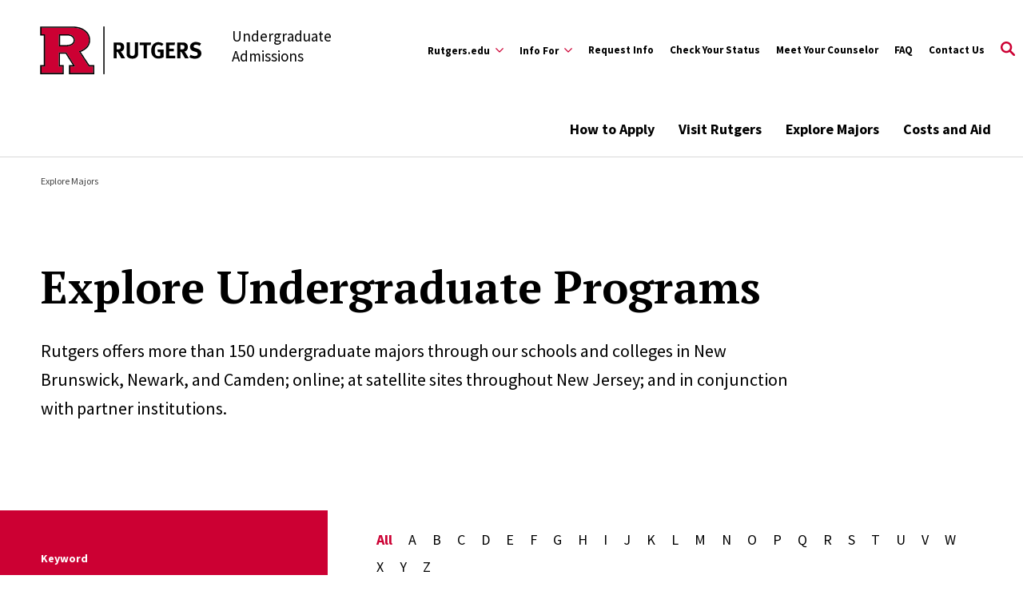

--- FILE ---
content_type: text/html; charset=UTF-8
request_url: https://admissions.rutgers.edu/majors?field_name_alpha=D
body_size: 19408
content:


<!-- THEME DEBUG -->
<!-- THEME HOOK: 'html' -->
<!-- FILE NAME SUGGESTIONS:
   ▪️ html--node--143.html.twig
   ▪️ html--node--%.html.twig
   ▪️ html--node.html.twig
   ✅ html.html.twig
-->
<!-- BEGIN OUTPUT from 'profiles/contrib/rutgers/themes/rutgers_main/templates/layout/html.html.twig' -->
<!DOCTYPE html>
<html lang="en" dir="ltr" prefix="content: http://purl.org/rss/1.0/modules/content/  dc: http://purl.org/dc/terms/  foaf: http://xmlns.com/foaf/0.1/  og: http://ogp.me/ns#  rdfs: http://www.w3.org/2000/01/rdf-schema#  schema: http://schema.org/  sioc: http://rdfs.org/sioc/ns#  sioct: http://rdfs.org/sioc/types#  skos: http://www.w3.org/2004/02/skos/core#  xsd: http://www.w3.org/2001/XMLSchema# ">
  <head>
    <meta charset="utf-8" />
<link rel="canonical" href="https://admissions.rutgers.edu/majors" />
<meta name="Generator" content="Drupal 10 (https://www.drupal.org)" />
<meta name="MobileOptimized" content="width" />
<meta name="HandheldFriendly" content="true" />
<meta name="viewport" content="width=device-width, initial-scale=1.0" />
<link rel="icon" href="/profiles/contrib/rutgers/themes/rutgers_main/favicon.ico" type="image/vnd.microsoft.icon" />

    <title>Explore Undergraduate Programs | Undergraduate Admissions</title>
    <link href="https://fonts.googleapis.com/css?family=Oswald:400,500,600,700|PT+Serif:400,400i,700,700i|Source+Sans+Pro:400,400i,600,600i,700,700i&display=swap" rel="stylesheet">
    <link rel="stylesheet" media="all" href="/sites/default/files/css/css_NEhe6E32AEW_tPfR1yoPg3R7UqRqbunudxjD7aLE1-c.css?delta=0&amp;language=en&amp;theme=rutgers_custom&amp;include=[base64]" />
<link rel="stylesheet" media="all" href="/sites/default/files/css/css_kV4vYo4UhtP9wp7F7uqXCw8PACJThD2okn14RyELpYo.css?delta=1&amp;language=en&amp;theme=rutgers_custom&amp;include=[base64]" />
<link rel="stylesheet" media="all" href="//cdnjs.cloudflare.com/ajax/libs/font-awesome/5.15.1/css/all.min.css" />
<link rel="stylesheet" media="all" href="/sites/default/files/css/css_vgfZSpup_QEDsXPtLKS0YYbbcsQxtc1T-_geWDQk5JA.css?delta=3&amp;language=en&amp;theme=rutgers_custom&amp;include=[base64]" />
<link rel="stylesheet" media="all" href="/sites/default/files/css/css_UAljzyUivD8afYqFBVVYpU_SDWfzfBr_Jj_N8NqMiyk.css?delta=4&amp;language=en&amp;theme=rutgers_custom&amp;include=[base64]" />

    <script type="application/json" data-drupal-selector="drupal-settings-json">{"path":{"baseUrl":"\/","pathPrefix":"","currentPath":"node\/143","currentPathIsAdmin":false,"isFront":false,"currentLanguage":"en","currentQuery":{"field_name_alpha":"D"}},"pluralDelimiter":"\u0003","suppressDeprecationErrors":true,"gtag":{"tagId":"","consentMode":false,"otherIds":[],"events":[],"additionalConfigInfo":[]},"ajaxPageState":{"libraries":"[base64]","theme":"rutgers_custom","theme_token":null},"ajaxTrustedUrl":{"\/majors":true},"gtm":{"tagId":null,"settings":{"data_layer":"dataLayer","include_classes":false,"allowlist_classes":"google\nnonGooglePixels\nnonGoogleScripts\nnonGoogleIframes","blocklist_classes":"customScripts\ncustomPixels","include_environment":false,"environment_id":"","environment_token":""},"tagIds":["GTM-PH6PX7W"]},"views":{"ajax_path":"\/views\/ajax","ajaxViews":{"views_dom_id:7e2758adc6d74338227582e99bb21e3dcfafd7a38e5a8d598cd40627608ba42c":{"view_name":"explore_programs_undergrad","view_display_id":"block_1","view_args":"","view_path":"\/node\/143","view_base_path":null,"view_dom_id":"7e2758adc6d74338227582e99bb21e3dcfafd7a38e5a8d598cd40627608ba42c","pager_element":0,"viewsreference":{"compressed":"eJxdj0sKwzAMRO-itRct_VB8lVKMitQgsJVgqykh5O61cSHQhZiR3sxCKxAagr8_HLDiMzKFwmaiQwG_AubhnVgN_G4dmFjkeuq6OZgwVxLqiC3BlqlRHYnhnwlVcjyfdvASjhQUU-v0ZRb-7IHMsxQZ9de9Xm6V9aAYp0Ac2wuH7QsW_0fH"}}}},"better_exposed_filters":{"autosubmit_exclude_textfield":true},"user":{"uid":0,"permissionsHash":"48daa2e370f513c5bbae94c6f3d0d9d2c25bf99fdadff440096d01fc7d2bc8a7"}}</script>
<script src="/core/misc/drupalSettingsLoader.js?v=10.5.8"></script>
<script src="/sites/default/files/asset_injector/js/admissions_olark_chat-c9ccf5fdf35d40d4d9d564c5fe43ab5b.js?t76cwc"></script>
<script src="/modules/contrib/google_tag/js/gtag.js?t76cwc"></script>
<script src="/modules/contrib/google_tag/js/gtm.js?t76cwc"></script>

    <script type='text/javascript' src='https://platform-api.sharethis.com/js/sharethis.js#property=5db74cb3020ee70012a2ad99&product=inline-share-buttons' async='async'></script>
  </head>
  <body class="explore-programs path-node page-node-type-explore-programs">
        <a class="skip-link" href="#main-content-basic">
      Skip to main content
    </a>

    

<!-- THEME DEBUG -->
<!-- THEME HOOK: 'google_tag_gtm_iframe' -->
<!-- BEGIN OUTPUT from 'modules/contrib/google_tag/templates/google-tag-gtm-iframe.html.twig' -->
<noscript><iframe src="https://www.googletagmanager.com/ns.html?id=GTM-PH6PX7W"
                  height="0" width="0" style="display:none;visibility:hidden"></iframe></noscript>

<!-- END OUTPUT from 'modules/contrib/google_tag/templates/google-tag-gtm-iframe.html.twig' -->


    

<!-- THEME DEBUG -->
<!-- THEME HOOK: 'off_canvas_page_wrapper' -->
<!-- BEGIN OUTPUT from 'themes/contrib/stable/templates/content/off-canvas-page-wrapper.html.twig' -->
  <div class="dialog-off-canvas-main-canvas" data-off-canvas-main-canvas>
    

<!-- THEME DEBUG -->
<!-- THEME HOOK: 'page' -->
<!-- FILE NAME SUGGESTIONS:
   ✅ page--full.html.twig
   ▪️ page--node--143.html.twig
   ▪️ page--node--%.html.twig
   ▪️ page--node.html.twig
   ▪️ page.html.twig
-->
<!-- BEGIN OUTPUT from 'profiles/contrib/rutgers/themes/rutgers_main/templates/layout/page--full.html.twig' -->
<div class="layout-container lc--layout-container lc--full">

  <div class="l--layout l--full">
    

<!-- THEME DEBUG -->
<!-- THEME HOOK: 'region' -->
<!-- FILE NAME SUGGESTIONS:
   ✅ region--emergency.html.twig
   ▪️ region.html.twig
-->
<!-- BEGIN OUTPUT from 'profiles/contrib/rutgers/themes/rutgers_main/templates/layout/region--emergency.html.twig' -->

    

<!-- THEME DEBUG -->
<!-- THEME HOOK: 'block' -->
<!-- FILE NAME SUGGESTIONS:
   ✅ block--emergencybanner.html.twig
   ▪️ block--rutgers-emergency-banner-block.html.twig
   ▪️ block--rutgers-emergency-banner.html.twig
   ▪️ block.html.twig
-->
<!-- BEGIN OUTPUT from 'profiles/contrib/rutgers/themes/rutgers_main/templates/block/block--emergencybanner.html.twig' -->
  
    

<section
  class="cc--component-container cc--emergency-banner color- "

  
  
  
  
  
  >

    <div class="c--component c--emergency-banner"
        >

        
  

    </div><!-- c--component c--emergency-banner -->

</section><!-- cc--component-container cc--emergency-banner -->

  
<!-- END OUTPUT from 'profiles/contrib/rutgers/themes/rutgers_main/templates/block/block--emergencybanner.html.twig' -->



<!-- END OUTPUT from 'profiles/contrib/rutgers/themes/rutgers_main/templates/layout/region--emergency.html.twig' -->




    <header id="l--main-header-basic">
      

<!-- THEME DEBUG -->
<!-- THEME HOOK: 'region' -->
<!-- FILE NAME SUGGESTIONS:
   ✅ region--header.html.twig
   ▪️ region.html.twig
-->
<!-- 💡 BEGIN CUSTOM TEMPLATE OUTPUT from 'themes/custom/rutgers_custom/templates/layout/region--header.html.twig' -->
  <div class="region region-header r--region r--header">
    <div class="cc--component-container cc--basic-header" aria-label="Site Header">
      <div class="c--component c--basic-header">
                      

<!-- THEME DEBUG -->
<!-- THEME HOOK: 'block' -->
<!-- FILE NAME SUGGESTIONS:
   ▪️ block--rutgers-standard-search-block.html.twig
   ✅ block--search-block.html.twig
   ▪️ block--rutgers-search.html.twig
   ▪️ block.html.twig
-->
<!-- BEGIN OUTPUT from 'profiles/contrib/rutgers/themes/rutgers_main/templates/block/block--search-block.html.twig' -->



<div id="block-rutgers-custom-search-block" class="block block-rutgers-search block-search-block cc--component-container cc--basic-search-form">
  <div class="c--component c--basic-search-form">
    
        
          

<!-- THEME DEBUG -->
<!-- THEME HOOK: 'search_block' -->
<!-- BEGIN OUTPUT from 'themes/custom/rutgers_standard/templates/layout/search-block.html.twig' -->

<div class="search-form-branding">

    
    

<div
  class="cc--component-container cc--basic-branding-header"

  
  
  
  
  
  >

    <div class="c--component c--basic-branding-header"
        >

        
  <a href="/" aria-label="Back to the website homepage">
    <img alt="Rutgers logo" src="/profiles/contrib/rutgers/themes/rutgers_main/pattern_lab/source/images/icons/Rutgers_Primary_Mark.svg" />
  </a>

      
<div class="f--field f--text">

    
    Undergraduate Admissions


</div><!-- f--field f--text -->


    </div><!-- c--component c--basic-branding-header -->

</div><!-- cc--component-container cc--basic-branding-header -->

  <button type="button" class="icon-search-close" aria-label="Close Search">
    <svg role="img" version="1.1" class="close" xmlns="http://www.w3.org/2000/svg" xmlns:xlink="http://www.w3.org/1999/xlink" x="0px" y="0px"
         viewBox="0 0 24 23.3" xml:space="preserve">
          <title>Close Search</title>
      <path d="M2.8,0L12,9.2L21.2,0l2.1,2.1l-9.2,9.2l9.9,9.9l-2.1,2.1L12,13.4l-9.9,9.9L0,21.2l9.9-9.9L0.7,2.1L2.8,0z"/>
        </svg>
  </button>
</div>

<h2 class="visually-hidden" id="dialog-title">Enter a Search Term</h2>

<form autocomplete="on" name="search-form">
            <div class="search-form-inner">
            <div class="fi--form-item fi--search">
    
      <label for="695d64c26e654text">
      Search Rutgers    </label>
  
  <input
    type="text"
    name="search"
    id="695d64c26e654text"
    class="text"
            maxlength="50"    placeholder="Search Rutgers"    size="50"
  >

</div>
            <button type="submit" class="icon-search" aria-label="Search">
  <svg version="1.1" role="img"xmlns="http://www.w3.org/2000/svg" xmlns:xlink="http://www.w3.org/1999/xlink" x="0px"
   y="0px" viewBox="0 0 28 28">
   <title>Search</title>
<path d="M11.1,0C5,0,0,5,0,11.1s5,11.1,11.1,11.1c2.3,0,4.5-0.7,6.3-2l7.3,7.3c0.8,0.8,2,0.8,2.8,0c0.8-0.8,0.8-2,0-2.8
	l-7.3-7.3c1.3-1.8,2-4,2-6.3C22.1,5,17.2,0,11.1,0z M11.1,3.9c4,0,7.2,3.2,7.2,7.2c0,4-3.2,7.2-7.2,7.2c-4,0-7.2-3.2-7.2-7.2
	C3.9,7.1,7.1,3.9,11.1,3.9z"/>
</svg>
</button>
        </div>

        <fieldset class="search-filter-options" aria-label="Search Filter">
          <div class="fieldset-inner" role="radiogroup" aria-label="Search Filter Options">
            <div class="fi--form-item fi--form-item-radio">
    
  <div class="radio-wrapper">
    <input type="radio" name="search-type" id="695d64c26e654search-type--this-site" value="search-this-site"  checked >
    <label for="695d64c26e654search-type--this-site">Search this site</label>
  </div>

</div>
            <div class="fi--form-item fi--form-item-radio">
    
  <div class="radio-wrapper">
    <input type="radio" name="search-type" id="695d64c26e654search-type--all-rutgers" value="search-all-rutgers" >
    <label for="695d64c26e654search-type--all-rutgers">Search all Rutgers</label>
  </div>

</div>
            <div class="fi--form-item fi--form-item-radio">
    
  <div class="radio-wrapper">
    <input type="radio" name="search-type" id="695d64c26e654search-type--people" value="search-people" >
    <label for="695d64c26e654search-type--people">Search People</label>
  </div>

</div>
          </div>
        </fieldset>

    </form>
<!-- END OUTPUT from 'themes/custom/rutgers_standard/templates/layout/search-block.html.twig' -->


      </div>
</div>

<!-- END OUTPUT from 'profiles/contrib/rutgers/themes/rutgers_main/templates/block/block--search-block.html.twig' -->


          
          <div class="utility-nav-container">
            <div class="utility-nav-container-wrapper">
                                
    

<div
  class="cc--component-container cc--basic-branding-header"

  
  
  
  
  
  >

    <div class="c--component c--basic-branding-header"
        >

        
  <a href="/" aria-label="Back to the website homepage">
    <img alt="Rutgers logo" src="/profiles/contrib/rutgers/themes/rutgers_main/pattern_lab/source/images/icons/Rutgers_Primary_Mark.svg" />
  </a>

      
<div class="f--field f--text">

    
    Undergraduate Admissions


</div><!-- f--field f--text -->


    </div><!-- c--component c--basic-branding-header -->

</div><!-- cc--component-container cc--basic-branding-header -->
              
              

<!-- THEME DEBUG -->
<!-- THEME HOOK: 'block' -->
<!-- FILE NAME SUGGESTIONS:
   ▪️ block--rutgers-standard-utility.html.twig
   ✅ block--menu-banner-block--utility.html.twig
   ▪️ block--menu-banner-block.html.twig
   ▪️ block--rutgers-menu.html.twig
   ▪️ block.html.twig
-->
<!-- BEGIN OUTPUT from 'profiles/contrib/rutgers/themes/rutgers_main/templates/block/block--menu-banner-block--utility.html.twig' -->



<div class="black block block-rutgers-menu block-menu-banner-blockutility cc--component-container cc--utility-menu" id="block-rutgers-custom-utility">
  <div class="c--component c--utility-menu">
    
        
        <nav class="mc--menu mc--utility" aria-label="Rutgers Supplemental Menu">
      

<!-- THEME DEBUG -->
<!-- THEME HOOK: 'menu__utility' -->
<!-- FILE NAME SUGGESTIONS:
   ✅ menu--utility.html.twig
   ✅ menu--utility.html.twig
   ▪️ menu.html.twig
-->
<!-- BEGIN OUTPUT from 'profiles/contrib/rutgers/themes/rutgers_main/templates/navigation/menu--utility.html.twig' -->

              <ul class="menu m--menu m--utility">
                    <li class="menu-item menu-item--expanded">
                  <div class="utility-button-wrapper">
            <button type="button" class="utility-button information-for-toggle" aria-expanded="false" aria-haspopup="true" aria-label="Expand Rutgers.edu Sub-Menu">
                                          <span >Rutgers.edu</span>
              <svg version="1.1" xmlns="http://www.w3.org/2000/svg" xmlns:xlink="http://www.w3.org/1999/xlink" x="0px" y="0px" viewBox="0 0 20 11.7" enable-background="new 0 0 20 11.7" xml:space="preserve">
                <path d="M10,8.3L18.3,0L20,1.7l-10,10L0,1.7L1.7,0L10,8.3z"></path>
              </svg>
            </button>
                                        <ul class="menu submenu" aria-hidden="true">
                    <li class="menu-item">
                  <a href="https://www.rutgers.edu/">Rutgers University</a>
                              </li>
                <li class="menu-item">
                  <a href="https://camden.rutgers.edu/">Rutgers–Camden</a>
                              </li>
                <li class="menu-item">
                  <a href="https://www.newark.rutgers.edu/">Rutgers–Newark</a>
                              </li>
                <li class="menu-item">
                  <a href="https://newbrunswick.rutgers.edu/">Rutgers–New Brunswick</a>
                              </li>
                <li class="menu-item">
                  <a href="https://academichealth.rutgers.edu/">Rutgers Health</a>
                              </li>
        </ul>
  
                          </div>
              </li>
                <li class="menu-item menu-item--expanded">
                  <div class="utility-button-wrapper">
            <button type="button" class="utility-button information-for-toggle" aria-expanded="false" aria-haspopup="true" aria-label="Expand Info For Sub-Menu">
                                          <span >Info For</span>
              <svg version="1.1" xmlns="http://www.w3.org/2000/svg" xmlns:xlink="http://www.w3.org/1999/xlink" x="0px" y="0px" viewBox="0 0 20 11.7" enable-background="new 0 0 20 11.7" xml:space="preserve">
                <path d="M10,8.3L18.3,0L20,1.7l-10,10L0,1.7L1.7,0L10,8.3z"></path>
              </svg>
            </button>
                                        <ul class="menu submenu" aria-hidden="true">
                    <li class="menu-item">
                  <a href="/admitted-students" data-drupal-link-system-path="node/6804">Admitted Students</a>
                              </li>
                <li class="menu-item">
                  <a href="/first-generation-students" data-drupal-link-system-path="node/199">First-Generation Students</a>
                              </li>
                <li class="menu-item">
                  <a href="/transfer-students" data-drupal-link-system-path="node/192">Transfer Students</a>
                              </li>
                <li class="menu-item">
                  <a href="/internationalstudents" title="Information for International Students" data-drupal-link-system-path="node/1743">International Students</a>
                              </li>
                <li class="menu-item">
                  <a href="/parents-guardians" data-drupal-link-system-path="node/194">Parents &amp; Guardians</a>
                              </li>
                <li class="menu-item">
                  <a href="/counselors" data-drupal-link-system-path="node/188">Counselors</a>
                              </li>
                <li class="menu-item">
                  <a href="/veterans-military" data-drupal-link-system-path="node/193">Veterans &amp; Military</a>
                              </li>
                <li class="menu-item">
                  <a href="https://gradstudy.rutgers.edu/">Graduate Students</a>
                              </li>
        </ul>
  
                          </div>
              </li>
                <li class="menu-item">
                  <a href="/request-info" data-drupal-link-system-path="node/212">Request Info</a>
                              </li>
                <li class="menu-item">
                  <a href="https://rutgers.my.site.com/ApplicantPortal/AppPortalCustom">Check Your Status</a>
                              </li>
                <li class="menu-item">
                  <a href="/meetyourcounselor" data-drupal-link-system-path="node/2085">Meet Your Counselor</a>
                              </li>
                <li class="menu-item">
                  <a href="https://admissions.rutgers.edu/FAQ" title="Frequently Asked Questions">FAQ</a>
                              </li>
                <li class="menu-item">
                  <a href="/contact-us" data-drupal-link-system-path="node/198">Contact Us</a>
                              </li>
        </ul>
  


<!-- END OUTPUT from 'profiles/contrib/rutgers/themes/rutgers_main/templates/navigation/menu--utility.html.twig' -->


    </nav>
      </div>
</div>

<!-- END OUTPUT from 'profiles/contrib/rutgers/themes/rutgers_main/templates/block/block--menu-banner-block--utility.html.twig' -->


                              

<!-- THEME DEBUG -->
<!-- THEME HOOK: 'block' -->
<!-- FILE NAME SUGGESTIONS:
   ▪️ block--rutgers-standard-gcseblock.html.twig
   ▪️ block--gcse-block.html.twig
   ▪️ block--rutgers-search.html.twig
   ✅ block.html.twig
-->
<!-- BEGIN OUTPUT from 'profiles/contrib/rutgers/themes/rutgers_main/templates/block/block.html.twig' -->
<div id="block-rutgers-custom-gcseblock" class="block block-rutgers-search block-gcse-block">
  
    
      

<!-- THEME DEBUG -->
<!-- THEME HOOK: 'gcse_block' -->
<!-- BEGIN OUTPUT from 'profiles/contrib/rutgers/modules/custom/rutgers_search/templates/gcse-block.html.twig' -->

  
    

<div
  class="cc--component-container cc--gcse-tag"

  
  
  
  
  
  >

    <div class="c--component c--gcse-tag"
        >

          <script>
    (function() {
      var cx = 'f342135d0fbe342ff';
      var gcse = document.createElement('script');
      gcse.type = 'text/javascript';
      gcse.async = true;
      gcse.src = 'https://cse.google.com/cse.js?cx=' + cx;
      var s = document.getElementsByTagName('script')[0];
      s.parentNode.insertBefore(gcse, s);
    })();
  </script>
  <div style="display: none">
    <div class="gcse-searchbox-only" data-resultsUrl="/search/site" enableAutoComplete="true"
         data-autoCompleteMaxCompletions="5" data-autoCompleteMatchType='any'></div>
  </div>


    </div><!-- c--component c--gcse-tag -->

</div><!-- cc--component-container cc--gcse-tag -->

<!-- END OUTPUT from 'profiles/contrib/rutgers/modules/custom/rutgers_search/templates/gcse-block.html.twig' -->


  </div>

<!-- END OUTPUT from 'profiles/contrib/rutgers/themes/rutgers_main/templates/block/block.html.twig' -->


                            <button type="button" class="icon-search" aria-label="Open Search">
  <svg role="img" class="search" version="1.1" xmlns="http://www.w3.org/2000/svg" xmlns:xlink="http://www.w3.org/1999/xlink" x="0px"
	 y="0px" viewBox="0 0 28 28" xml:space="preserve">
   <title>Open Search</title>
  <path class="search" d="M11.1,0C5,0,0,5,0,11.1s5,11.1,11.1,11.1c2.3,0,4.5-0.7,6.3-2l7.3,7.3c0.8,0.8,2,0.8,2.8,0c0.8-0.8,0.8-2,0-2.8
    l-7.3-7.3c1.3-1.8,2-4,2-6.3C22.1,5,17.2,0,11.1,0z M11.1,3.9c4,0,7.2,3.2,7.2,7.2c0,4-3.2,7.2-7.2,7.2c-4,0-7.2-3.2-7.2-7.2
    C3.9,7.1,7.1,3.9,11.1,3.9z"/>
  </svg>
</button>
              <button type="button" class="icon-close" aria-label="Close">
  <svg version="1.1" xmlns="http://www.w3.org/2000/svg" xmlns:xlink="http://www.w3.org/1999/xlink" x="0px" y="0px"
	 viewBox="0 0 24 23.3" xml:space="preserve">
  <path d="M2.8,0L12,9.2L21.2,0l2.1,2.1l-9.2,9.2l9.9,9.9l-2.1,2.1L12,13.4l-9.9,9.9L0,21.2l9.9-9.9L0.7,2.1L2.8,0z"/>
  </svg>
</button>
            </div>
          </div>

          <div class="main-nav-container">
            <div class="branding-mainmenu-container">
              <div class="branding-mainmenu-container-inner">
                <div class="inner-wrapper">
                    
    

<div
  class="cc--component-container cc--basic-branding-header"

  
  
  
  
  
  >

    <div class="c--component c--basic-branding-header"
        >

        
  <a href="/" aria-label="Back to the website homepage">
    <img alt="Rutgers logo" src="/profiles/contrib/rutgers/themes/rutgers_main/pattern_lab/source/images/icons/Rutgers_Primary_Mark.svg" />
  </a>

      
<div class="f--field f--text">

    
    Undergraduate Admissions


</div><!-- f--field f--text -->


    </div><!-- c--component c--basic-branding-header -->

</div><!-- cc--component-container cc--basic-branding-header -->
                  

<!-- THEME DEBUG -->
<!-- THEME HOOK: 'block' -->
<!-- FILE NAME SUGGESTIONS:
   ✅ block--rutgers-standard-mainnavigation.html.twig
   ▪️ block--system-menu-block--main.html.twig
   ▪️ block--system-menu-block.html.twig
   ▪️ block--system.html.twig
   ▪️ block.html.twig
-->
<!-- 💡 BEGIN CUSTOM TEMPLATE OUTPUT from 'themes/custom/rutgers_custom/templates/block/block--rutgers-standard-mainnavigation.html.twig' -->






<div id="block-rutgers-custom-mainnavigation" class="block block-system block-system-menu-blockmain cc--component-container cc--main-menu">
  <div class="c--component c--main-menu">
    
        
        <nav class="mc--menu mc--main" aria-label="Rutgers Supplemental Menu">
      

<!-- THEME DEBUG -->
<!-- THEME HOOK: 'menu__main' -->
<!-- FILE NAME SUGGESTIONS:
   ✅ menu--main.html.twig
   ✅ menu--main.html.twig
   ▪️ menu.html.twig
-->
<!-- BEGIN OUTPUT from 'profiles/contrib/rutgers/themes/rutgers_main/templates/navigation/menu--main.html.twig' -->

              <ul class="menu m--menu m--main">
                    <li class="menu-item menu-item--expanded">
                <div class="link-arrow-wrapper">
                <a href="https://admissions.rutgers.edu/apply">How to Apply</a>
                  <button type="button" class="arrow-toggle" aria-expanded="false" aria-haspopup="true" aria-label="Display Sub Menu for How to Apply">
            <svg version="1.1" xmlns="http://www.w3.org/2000/svg" xmlns:xlink="http://www.w3.org/1999/xlink" x="0px" y="0px" viewBox="0 0 20 11.7" enable-background="new 0 0 20 11.7" xml:space="preserve">
              <path d="M10,8.3L18.3,0L20,1.7l-10,10L0,1.7L1.7,0L10,8.3z"></path>
            </svg>
          </button>
        </div>
        <div class="submenus-wrapper">
          <div class="submenus-wrapper-inner">
                          <ul class="menu submenu">
                    <li class="menu-item">
                <a href="https://admissions.rutgers.edu/apply#application">Apply Now</a>
              </li>
                <li class="menu-item menu-item--expanded">
                <div class="link-arrow-wrapper">
                <span>Application Dates &amp; Deadlines</span>
                  <button type="button" class="arrow-toggle" aria-expanded="false" aria-haspopup="true" aria-label="Display Sub Menu for Application Dates &amp; Deadlines">
            <svg version="1.1" xmlns="http://www.w3.org/2000/svg" xmlns:xlink="http://www.w3.org/1999/xlink" x="0px" y="0px" viewBox="0 0 20 11.7" enable-background="new 0 0 20 11.7" xml:space="preserve">
              <path d="M10,8.3L18.3,0L20,1.7l-10,10L0,1.7L1.7,0L10,8.3z"></path>
            </svg>
          </button>
        </div>
        <div class="submenus-wrapper">
          <div class="submenus-wrapper-inner">
                          <ul class="menu submenu">
                    <li class="menu-item">
                <a href="/apply/dates-deadlines/camden" data-drupal-link-system-path="node/1613">Rutgers–Camden</a>
              </li>
                <li class="menu-item">
                <a href="/apply/dates-deadlines/newark" data-drupal-link-system-path="node/1614">Rutgers–Newark</a>
              </li>
                <li class="menu-item">
                <a href="/apply/dates-deadlines/new-brunswick" data-drupal-link-system-path="node/1615">Rutgers–New Brunswick</a>
              </li>
        </ul>
  
          </div>
        </div>
              </li>
                <li class="menu-item menu-item--expanded">
                <div class="link-arrow-wrapper">
                <span>Required Credentials</span>
                  <button type="button" class="arrow-toggle" aria-expanded="false" aria-haspopup="true" aria-label="Display Sub Menu for Required Credentials">
            <svg version="1.1" xmlns="http://www.w3.org/2000/svg" xmlns:xlink="http://www.w3.org/1999/xlink" x="0px" y="0px" viewBox="0 0 20 11.7" enable-background="new 0 0 20 11.7" xml:space="preserve">
              <path d="M10,8.3L18.3,0L20,1.7l-10,10L0,1.7L1.7,0L10,8.3z"></path>
            </svg>
          </button>
        </div>
        <div class="submenus-wrapper">
          <div class="submenus-wrapper-inner">
                          <ul class="menu submenu">
                    <li class="menu-item">
                <a href="/apply/first-year-applicants" data-drupal-link-system-path="node/135">First-Year Students</a>
              </li>
                <li class="menu-item">
                <a href="/apply/transfer-applicants" data-drupal-link-system-path="node/140">Transfer Students</a>
              </li>
                <li class="menu-item">
                <a href="/apply/international-applicants" data-drupal-link-system-path="node/141">International Students</a>
              </li>
                <li class="menu-item">
                <a href="/apply/part-time-non-degree-applicants" data-drupal-link-system-path="node/144">Part-Time and Non-Degree Students</a>
              </li>
        </ul>
  
          </div>
        </div>
              </li>
                <li class="menu-item menu-item--expanded">
                <div class="link-arrow-wrapper">
                <span>How We Make Decisions</span>
                  <button type="button" class="arrow-toggle" aria-expanded="false" aria-haspopup="true" aria-label="Display Sub Menu for How We Make Decisions">
            <svg version="1.1" xmlns="http://www.w3.org/2000/svg" xmlns:xlink="http://www.w3.org/1999/xlink" x="0px" y="0px" viewBox="0 0 20 11.7" enable-background="new 0 0 20 11.7" xml:space="preserve">
              <path d="M10,8.3L18.3,0L20,1.7l-10,10L0,1.7L1.7,0L10,8.3z"></path>
            </svg>
          </button>
        </div>
        <div class="submenus-wrapper">
          <div class="submenus-wrapper-inner">
                          <ul class="menu submenu">
                    <li class="menu-item">
                <a href="/apply/how-we-make-decisions" data-drupal-link-system-path="node/128">Rutgers–Camden</a>
              </li>
                <li class="menu-item">
                <a href="/apply/how-we-make-decisions#tab=panel-2" data-drupal-link-system-path="node/128">Rutgers–Newark</a>
              </li>
                <li class="menu-item">
                <a href="/apply/how-we-make-decisions#tab=panel-3" data-drupal-link-system-path="node/128">Rutgers–New Brunswick</a>
              </li>
        </ul>
  
          </div>
        </div>
              </li>
        </ul>
  
          </div>
        </div>
              </li>
                <li class="menu-item menu-item--expanded">
                <div class="link-arrow-wrapper">
                <a href="/visit-rutgers" data-drupal-link-system-path="node/103">Visit Rutgers</a>
                  <button type="button" class="arrow-toggle" aria-expanded="false" aria-haspopup="true" aria-label="Display Sub Menu for Visit Rutgers">
            <svg version="1.1" xmlns="http://www.w3.org/2000/svg" xmlns:xlink="http://www.w3.org/1999/xlink" x="0px" y="0px" viewBox="0 0 20 11.7" enable-background="new 0 0 20 11.7" xml:space="preserve">
              <path d="M10,8.3L18.3,0L20,1.7l-10,10L0,1.7L1.7,0L10,8.3z"></path>
            </svg>
          </button>
        </div>
        <div class="submenus-wrapper">
          <div class="submenus-wrapper-inner">
                          <ul class="menu submenu">
                    <li class="menu-item menu-item--expanded">
                <div class="link-arrow-wrapper">
                <span>Discover Rutgers</span>
                  <button type="button" class="arrow-toggle" aria-expanded="false" aria-haspopup="true" aria-label="Display Sub Menu for Discover Rutgers">
            <svg version="1.1" xmlns="http://www.w3.org/2000/svg" xmlns:xlink="http://www.w3.org/1999/xlink" x="0px" y="0px" viewBox="0 0 20 11.7" enable-background="new 0 0 20 11.7" xml:space="preserve">
              <path d="M10,8.3L18.3,0L20,1.7l-10,10L0,1.7L1.7,0L10,8.3z"></path>
            </svg>
          </button>
        </div>
        <div class="submenus-wrapper">
          <div class="submenus-wrapper-inner">
                          <ul class="menu submenu">
                    <li class="menu-item">
                <a href="/discover-camden" data-drupal-link-system-path="node/152">Rutgers–Camden</a>
              </li>
                <li class="menu-item">
                <a href="/discover-newark" data-drupal-link-system-path="node/153">Rutgers–Newark</a>
              </li>
                <li class="menu-item">
                <a href="/discover-new-brunswick" data-drupal-link-system-path="node/162">Rutgers–New Brunswick</a>
              </li>
                <li class="menu-item">
                <a href="https://events.blackthorn.io/en/1UyCAW6/g/RotR">Rutgers on the Road</a>
              </li>
        </ul>
  
          </div>
        </div>
              </li>
                <li class="menu-item menu-item--expanded">
                <div class="link-arrow-wrapper">
                <a href="https://events.blackthorn.io//00D1U000000yCAW/g/Rutgers">All Events</a>
                  <button type="button" class="arrow-toggle" aria-expanded="false" aria-haspopup="true" aria-label="Display Sub Menu for All Events">
            <svg version="1.1" xmlns="http://www.w3.org/2000/svg" xmlns:xlink="http://www.w3.org/1999/xlink" x="0px" y="0px" viewBox="0 0 20 11.7" enable-background="new 0 0 20 11.7" xml:space="preserve">
              <path d="M10,8.3L18.3,0L20,1.7l-10,10L0,1.7L1.7,0L10,8.3z"></path>
            </svg>
          </button>
        </div>
        <div class="submenus-wrapper">
          <div class="submenus-wrapper-inner">
                          <ul class="menu submenu">
                    <li class="menu-item">
                <a href="/events" data-drupal-link-system-path="node/222">Event Categories</a>
              </li>
                <li class="menu-item">
                <a href="https://events.blackthorn.io//00D1U000000yCAW/g/RutgersCamden">Rutgers–Camden Events</a>
              </li>
                <li class="menu-item">
                <a href="https://events.blackthorn.io//00D1U000000yCAW/g/RutgersNewark">Rutgers–Newark Events</a>
              </li>
                <li class="menu-item">
                <a href="https://events.blackthorn.io//00D1U000000yCAW/g/RutgersNB">Rutgers–New Brunswick Events</a>
              </li>
        </ul>
  
          </div>
        </div>
              </li>
        </ul>
  
          </div>
        </div>
              </li>
                <li class="menu-item menu-item--active-trail">
                <a href="/majors" data-drupal-link-system-path="node/143">Explore Majors</a>
              </li>
                <li class="menu-item menu-item--expanded">
                <div class="link-arrow-wrapper">
                <a href="/costs-and-aid" data-drupal-link-system-path="node/99">Costs and Aid</a>
                  <button type="button" class="arrow-toggle" aria-expanded="false" aria-haspopup="true" aria-label="Display Sub Menu for Costs and Aid">
            <svg version="1.1" xmlns="http://www.w3.org/2000/svg" xmlns:xlink="http://www.w3.org/1999/xlink" x="0px" y="0px" viewBox="0 0 20 11.7" enable-background="new 0 0 20 11.7" xml:space="preserve">
              <path d="M10,8.3L18.3,0L20,1.7l-10,10L0,1.7L1.7,0L10,8.3z"></path>
            </svg>
          </button>
        </div>
        <div class="submenus-wrapper">
          <div class="submenus-wrapper-inner">
                          <ul class="menu submenu">
                    <li class="menu-item menu-item--expanded">
                <div class="link-arrow-wrapper">
                <a href="/costs-and-aid/tuition-fees" data-drupal-link-system-path="node/145">Tuition and Fees</a>
                  <button type="button" class="arrow-toggle" aria-expanded="false" aria-haspopup="true" aria-label="Display Sub Menu for Tuition and Fees">
            <svg version="1.1" xmlns="http://www.w3.org/2000/svg" xmlns:xlink="http://www.w3.org/1999/xlink" x="0px" y="0px" viewBox="0 0 20 11.7" enable-background="new 0 0 20 11.7" xml:space="preserve">
              <path d="M10,8.3L18.3,0L20,1.7l-10,10L0,1.7L1.7,0L10,8.3z"></path>
            </svg>
          </button>
        </div>
        <div class="submenus-wrapper">
          <div class="submenus-wrapper-inner">
                          <ul class="menu submenu">
                    <li class="menu-item">
                <a href="/costs-and-aid/tuition-fees#tuition" data-drupal-link-system-path="node/145">Rutgers–Camden</a>
              </li>
                <li class="menu-item">
                <a href="/costs-and-aid/tuition-fees#tuition" data-drupal-link-system-path="node/145">Rutgers–Newark</a>
              </li>
                <li class="menu-item">
                <a href="/costs-and-aid/tuition-fees#tuition" data-drupal-link-system-path="node/145">Rutgers–New Brunswick</a>
              </li>
        </ul>
  
          </div>
        </div>
              </li>
                <li class="menu-item menu-item--expanded">
                <div class="link-arrow-wrapper">
                <a href="/costs-and-aid/financial-aid" data-drupal-link-system-path="node/101">Financial Aid</a>
                  <button type="button" class="arrow-toggle" aria-expanded="false" aria-haspopup="true" aria-label="Display Sub Menu for Financial Aid">
            <svg version="1.1" xmlns="http://www.w3.org/2000/svg" xmlns:xlink="http://www.w3.org/1999/xlink" x="0px" y="0px" viewBox="0 0 20 11.7" enable-background="new 0 0 20 11.7" xml:space="preserve">
              <path d="M10,8.3L18.3,0L20,1.7l-10,10L0,1.7L1.7,0L10,8.3z"></path>
            </svg>
          </button>
        </div>
        <div class="submenus-wrapper">
          <div class="submenus-wrapper-inner">
                          <ul class="menu submenu">
                    <li class="menu-item">
                <a href="/costs-and-aid/financial-aid/nj-tuition-eligibility" data-drupal-link-system-path="node/111">New Jersey Tuition Eligibility</a>
              </li>
                <li class="menu-item">
                <a href="/costs-and-aid/financial-aid/eof" data-drupal-link-system-path="node/112">New Jersey Educational Opportunity Fund (EOF)</a>
              </li>
                <li class="menu-item">
                <a href="/costs-and-aid/financial-aid/financial-aid-glossary" data-drupal-link-system-path="node/113">Financial Aid Glossary</a>
              </li>
        </ul>
  
          </div>
        </div>
              </li>
                <li class="menu-item">
                <a href="/costs-and-aid/scholarships" data-drupal-link-system-path="node/102">Scholarships</a>
              </li>
        </ul>
  
          </div>
        </div>
              </li>
        </ul>
  


<!-- END OUTPUT from 'profiles/contrib/rutgers/themes/rutgers_main/templates/navigation/menu--main.html.twig' -->


    </nav>
      </div>
</div>
<!-- END CUSTOM TEMPLATE OUTPUT from 'themes/custom/rutgers_custom/templates/block/block--rutgers-standard-mainnavigation.html.twig' -->


                  <div class="buttons-wrapper">
                    <button type="button" class="icon-search" aria-label="Open Search">
  <svg role="img" class="search" version="1.1" xmlns="http://www.w3.org/2000/svg" xmlns:xlink="http://www.w3.org/1999/xlink" x="0px"
	 y="0px" viewBox="0 0 28 28" xml:space="preserve">
   <title>Open Search</title>
  <path class="search" d="M11.1,0C5,0,0,5,0,11.1s5,11.1,11.1,11.1c2.3,0,4.5-0.7,6.3-2l7.3,7.3c0.8,0.8,2,0.8,2.8,0c0.8-0.8,0.8-2,0-2.8
    l-7.3-7.3c1.3-1.8,2-4,2-6.3C22.1,5,17.2,0,11.1,0z M11.1,3.9c4,0,7.2,3.2,7.2,7.2c0,4-3.2,7.2-7.2,7.2c-4,0-7.2-3.2-7.2-7.2
    C3.9,7.1,7.1,3.9,11.1,3.9z"/>
  </svg>
</button>
                    <div class="branding-hamburger-container">
                      <button aria-label="Open Menu" class="ru-hamburger" type="button">
                        <svg version="1.1" xmlns="http://www.w3.org/2000/svg" xmlns:xlink="http://www.w3.org/1999/xlink" x="0px"
                          y="0px" viewBox="0 0 32 23">
                          <path d="M32,20v3H0v-3H32z M32,10v3H0v-3H32z M32,0v3H0V0H32z"/>
                        </svg>
                      </button>
                    </div>
                  </div>
                </div>
              </div>
            </div>
          </div>

          <div class="mobile-nav">
            <div class="mobile-nav-topbar-container">
                
    

<div
  class="cc--component-container cc--basic-branding-header"

  
  
  
  
  
  >

    <div class="c--component c--basic-branding-header"
        >

        
  <a href="/" aria-label="Back to the website homepage">
    <img alt="Rutgers logo" src="/profiles/contrib/rutgers/themes/rutgers_main/pattern_lab/source/images/icons/Rutgers_Primary_Mark.svg" />
  </a>

      
<div class="f--field f--text">

    
    Undergraduate Admissions


</div><!-- f--field f--text -->


    </div><!-- c--component c--basic-branding-header -->

</div><!-- cc--component-container cc--basic-branding-header -->
              <button type="button" class="icon-search" aria-label="Open Search">
  <svg role="img" class="search" version="1.1" xmlns="http://www.w3.org/2000/svg" xmlns:xlink="http://www.w3.org/1999/xlink" x="0px"
	 y="0px" viewBox="0 0 28 28" xml:space="preserve">
   <title>Open Search</title>
  <path class="search" d="M11.1,0C5,0,0,5,0,11.1s5,11.1,11.1,11.1c2.3,0,4.5-0.7,6.3-2l7.3,7.3c0.8,0.8,2,0.8,2.8,0c0.8-0.8,0.8-2,0-2.8
    l-7.3-7.3c1.3-1.8,2-4,2-6.3C22.1,5,17.2,0,11.1,0z M11.1,3.9c4,0,7.2,3.2,7.2,7.2c0,4-3.2,7.2-7.2,7.2c-4,0-7.2-3.2-7.2-7.2
    C3.9,7.1,7.1,3.9,11.1,3.9z"/>
  </svg>
</button>
              <button type="button" class="mobile-menu-trigger" aria-label="Mobile Menu Toggle">
  <svg role="img" class="icon-hamburger" version="1.1" xmlns="http://www.w3.org/2000/svg" xmlns:xlink="http://www.w3.org/1999/xlink" x="0px"
    y="0px" viewBox="0 0 32 23">
    <title>Open Menu</title>
    <path d="M32,20v3H0v-3H32z M32,10v3H0v-3H32z M32,0v3H0V0H32z"/>
  </svg>

  <svg role="img" version="1.1" class="icon-close" xmlns="http://www.w3.org/2000/svg" xmlns:xlink="http://www.w3.org/1999/xlink" x="0px" y="0px"
	 viewBox="0 0 24 23.3" xml:space="preserve">
    <title>Close</title>
    <path d="M2.8,0L12,9.2L21.2,0l2.1,2.1l-9.2,9.2l9.9,9.9l-2.1,2.1L12,13.4l-9.9,9.9L0,21.2l9.9-9.9L0.7,2.1L2.8,0z"/>
  </svg>
</button>

            </div>

            <div class="mobile-nav-menu-container">
              

<!-- THEME DEBUG -->
<!-- THEME HOOK: 'block' -->
<!-- FILE NAME SUGGESTIONS:
   ✅ block--rutgers-standard-mainnavigation-mobile.html.twig
   ▪️ block--menu-banner-block--main.html.twig
   ▪️ block--menu-banner-block.html.twig
   ▪️ block--rutgers-menu.html.twig
   ▪️ block.html.twig
-->
<!-- 💡 BEGIN CUSTOM TEMPLATE OUTPUT from 'themes/custom/rutgers_custom/templates/block/block--rutgers-standard-mainnavigation-mobile.html.twig' -->

<div class="white block block-rutgers-menu block-menu-banner-blockmain cc--component-container cc--main-menu" id="block-rutgers-custom-mainnavigation-mobile">
  <div class="c--component c--main-menu">
    
        
        <nav class="mc--menu mc--main">
      

<!-- THEME DEBUG -->
<!-- THEME HOOK: 'menu__main' -->
<!-- FILE NAME SUGGESTIONS:
   ✅ menu--main.html.twig
   ✅ menu--main.html.twig
   ▪️ menu.html.twig
-->
<!-- BEGIN OUTPUT from 'profiles/contrib/rutgers/themes/rutgers_main/templates/navigation/menu--main.html.twig' -->

              <ul class="menu m--menu m--main">
                    <li class="menu-item menu-item--expanded">
                <div class="link-arrow-wrapper">
                <a href="https://admissions.rutgers.edu/apply">How to Apply</a>
                  <button type="button" class="arrow-toggle" aria-expanded="false" aria-haspopup="true" aria-label="Display Sub Menu for How to Apply">
            <svg version="1.1" xmlns="http://www.w3.org/2000/svg" xmlns:xlink="http://www.w3.org/1999/xlink" x="0px" y="0px" viewBox="0 0 20 11.7" enable-background="new 0 0 20 11.7" xml:space="preserve">
              <path d="M10,8.3L18.3,0L20,1.7l-10,10L0,1.7L1.7,0L10,8.3z"></path>
            </svg>
          </button>
        </div>
        <div class="submenus-wrapper">
          <div class="submenus-wrapper-inner">
                          <ul class="menu submenu">
                    <li class="menu-item">
                <a href="https://admissions.rutgers.edu/apply#application">Apply Now</a>
              </li>
                <li class="menu-item menu-item--expanded">
                <div class="link-arrow-wrapper">
                <span>Application Dates &amp; Deadlines</span>
                  <button type="button" class="arrow-toggle" aria-expanded="false" aria-haspopup="true" aria-label="Display Sub Menu for Application Dates &amp; Deadlines">
            <svg version="1.1" xmlns="http://www.w3.org/2000/svg" xmlns:xlink="http://www.w3.org/1999/xlink" x="0px" y="0px" viewBox="0 0 20 11.7" enable-background="new 0 0 20 11.7" xml:space="preserve">
              <path d="M10,8.3L18.3,0L20,1.7l-10,10L0,1.7L1.7,0L10,8.3z"></path>
            </svg>
          </button>
        </div>
        <div class="submenus-wrapper">
          <div class="submenus-wrapper-inner">
                          <ul class="menu submenu">
                    <li class="menu-item">
                <a href="/apply/dates-deadlines/camden" data-drupal-link-system-path="node/1613">Rutgers–Camden</a>
              </li>
                <li class="menu-item">
                <a href="/apply/dates-deadlines/newark" data-drupal-link-system-path="node/1614">Rutgers–Newark</a>
              </li>
                <li class="menu-item">
                <a href="/apply/dates-deadlines/new-brunswick" data-drupal-link-system-path="node/1615">Rutgers–New Brunswick</a>
              </li>
        </ul>
  
          </div>
        </div>
              </li>
                <li class="menu-item menu-item--collapsed">
                <span>Required Credentials</span>
              </li>
                <li class="menu-item menu-item--expanded">
                <div class="link-arrow-wrapper">
                <span>How We Make Decisions</span>
                  <button type="button" class="arrow-toggle" aria-expanded="false" aria-haspopup="true" aria-label="Display Sub Menu for How We Make Decisions">
            <svg version="1.1" xmlns="http://www.w3.org/2000/svg" xmlns:xlink="http://www.w3.org/1999/xlink" x="0px" y="0px" viewBox="0 0 20 11.7" enable-background="new 0 0 20 11.7" xml:space="preserve">
              <path d="M10,8.3L18.3,0L20,1.7l-10,10L0,1.7L1.7,0L10,8.3z"></path>
            </svg>
          </button>
        </div>
        <div class="submenus-wrapper">
          <div class="submenus-wrapper-inner">
                          <ul class="menu submenu">
                    <li class="menu-item">
                <a href="/apply/how-we-make-decisions" data-drupal-link-system-path="node/128">Rutgers–Camden</a>
              </li>
                <li class="menu-item">
                <a href="/apply/how-we-make-decisions#tab=panel-2" data-drupal-link-system-path="node/128">Rutgers–Newark</a>
              </li>
                <li class="menu-item">
                <a href="/apply/how-we-make-decisions#tab=panel-3" data-drupal-link-system-path="node/128">Rutgers–New Brunswick</a>
              </li>
        </ul>
  
          </div>
        </div>
              </li>
        </ul>
  
          </div>
        </div>
              </li>
                <li class="menu-item menu-item--expanded">
                <div class="link-arrow-wrapper">
                <a href="/visit-rutgers" data-drupal-link-system-path="node/103">Visit Rutgers</a>
                  <button type="button" class="arrow-toggle" aria-expanded="false" aria-haspopup="true" aria-label="Display Sub Menu for Visit Rutgers">
            <svg version="1.1" xmlns="http://www.w3.org/2000/svg" xmlns:xlink="http://www.w3.org/1999/xlink" x="0px" y="0px" viewBox="0 0 20 11.7" enable-background="new 0 0 20 11.7" xml:space="preserve">
              <path d="M10,8.3L18.3,0L20,1.7l-10,10L0,1.7L1.7,0L10,8.3z"></path>
            </svg>
          </button>
        </div>
        <div class="submenus-wrapper">
          <div class="submenus-wrapper-inner">
                          <ul class="menu submenu">
                    <li class="menu-item menu-item--expanded">
                <div class="link-arrow-wrapper">
                <span>Discover Rutgers</span>
                  <button type="button" class="arrow-toggle" aria-expanded="false" aria-haspopup="true" aria-label="Display Sub Menu for Discover Rutgers">
            <svg version="1.1" xmlns="http://www.w3.org/2000/svg" xmlns:xlink="http://www.w3.org/1999/xlink" x="0px" y="0px" viewBox="0 0 20 11.7" enable-background="new 0 0 20 11.7" xml:space="preserve">
              <path d="M10,8.3L18.3,0L20,1.7l-10,10L0,1.7L1.7,0L10,8.3z"></path>
            </svg>
          </button>
        </div>
        <div class="submenus-wrapper">
          <div class="submenus-wrapper-inner">
                          <ul class="menu submenu">
                    <li class="menu-item">
                <a href="/discover-camden" data-drupal-link-system-path="node/152">Rutgers–Camden</a>
              </li>
                <li class="menu-item">
                <a href="/discover-newark" data-drupal-link-system-path="node/153">Rutgers–Newark</a>
              </li>
                <li class="menu-item">
                <a href="/discover-new-brunswick" data-drupal-link-system-path="node/162">Rutgers–New Brunswick</a>
              </li>
                <li class="menu-item">
                <a href="https://events.blackthorn.io/en/1UyCAW6/g/RotR">Rutgers on the Road</a>
              </li>
        </ul>
  
          </div>
        </div>
              </li>
                <li class="menu-item menu-item--expanded">
                <div class="link-arrow-wrapper">
                <a href="https://events.blackthorn.io//00D1U000000yCAW/g/Rutgers">All Events</a>
                  <button type="button" class="arrow-toggle" aria-expanded="false" aria-haspopup="true" aria-label="Display Sub Menu for All Events">
            <svg version="1.1" xmlns="http://www.w3.org/2000/svg" xmlns:xlink="http://www.w3.org/1999/xlink" x="0px" y="0px" viewBox="0 0 20 11.7" enable-background="new 0 0 20 11.7" xml:space="preserve">
              <path d="M10,8.3L18.3,0L20,1.7l-10,10L0,1.7L1.7,0L10,8.3z"></path>
            </svg>
          </button>
        </div>
        <div class="submenus-wrapper">
          <div class="submenus-wrapper-inner">
                          <ul class="menu submenu">
                    <li class="menu-item">
                <a href="/events" data-drupal-link-system-path="node/222">Event Categories</a>
              </li>
                <li class="menu-item">
                <a href="https://events.blackthorn.io//00D1U000000yCAW/g/RutgersCamden">Rutgers–Camden Events</a>
              </li>
                <li class="menu-item">
                <a href="https://events.blackthorn.io//00D1U000000yCAW/g/RutgersNewark">Rutgers–Newark Events</a>
              </li>
                <li class="menu-item">
                <a href="https://events.blackthorn.io//00D1U000000yCAW/g/RutgersNB">Rutgers–New Brunswick Events</a>
              </li>
        </ul>
  
          </div>
        </div>
              </li>
        </ul>
  
          </div>
        </div>
              </li>
                <li class="menu-item menu-item--active-trail">
                <a href="/majors" data-drupal-link-system-path="node/143">Explore Majors</a>
              </li>
                <li class="menu-item menu-item--expanded">
                <div class="link-arrow-wrapper">
                <a href="/costs-and-aid" data-drupal-link-system-path="node/99">Costs and Aid</a>
                  <button type="button" class="arrow-toggle" aria-expanded="false" aria-haspopup="true" aria-label="Display Sub Menu for Costs and Aid">
            <svg version="1.1" xmlns="http://www.w3.org/2000/svg" xmlns:xlink="http://www.w3.org/1999/xlink" x="0px" y="0px" viewBox="0 0 20 11.7" enable-background="new 0 0 20 11.7" xml:space="preserve">
              <path d="M10,8.3L18.3,0L20,1.7l-10,10L0,1.7L1.7,0L10,8.3z"></path>
            </svg>
          </button>
        </div>
        <div class="submenus-wrapper">
          <div class="submenus-wrapper-inner">
                          <ul class="menu submenu">
                    <li class="menu-item menu-item--expanded">
                <div class="link-arrow-wrapper">
                <a href="/costs-and-aid/tuition-fees" data-drupal-link-system-path="node/145">Tuition and Fees</a>
                  <button type="button" class="arrow-toggle" aria-expanded="false" aria-haspopup="true" aria-label="Display Sub Menu for Tuition and Fees">
            <svg version="1.1" xmlns="http://www.w3.org/2000/svg" xmlns:xlink="http://www.w3.org/1999/xlink" x="0px" y="0px" viewBox="0 0 20 11.7" enable-background="new 0 0 20 11.7" xml:space="preserve">
              <path d="M10,8.3L18.3,0L20,1.7l-10,10L0,1.7L1.7,0L10,8.3z"></path>
            </svg>
          </button>
        </div>
        <div class="submenus-wrapper">
          <div class="submenus-wrapper-inner">
                          <ul class="menu submenu">
                    <li class="menu-item">
                <a href="/costs-and-aid/tuition-fees#tuition" data-drupal-link-system-path="node/145">Rutgers–Camden</a>
              </li>
                <li class="menu-item">
                <a href="/costs-and-aid/tuition-fees#tuition" data-drupal-link-system-path="node/145">Rutgers–Newark</a>
              </li>
                <li class="menu-item">
                <a href="/costs-and-aid/tuition-fees#tuition" data-drupal-link-system-path="node/145">Rutgers–New Brunswick</a>
              </li>
        </ul>
  
          </div>
        </div>
              </li>
                <li class="menu-item menu-item--collapsed">
                <a href="/costs-and-aid/financial-aid" data-drupal-link-system-path="node/101">Financial Aid</a>
              </li>
                <li class="menu-item">
                <a href="/costs-and-aid/scholarships" data-drupal-link-system-path="node/102">Scholarships</a>
              </li>
        </ul>
  
          </div>
        </div>
              </li>
        </ul>
  


<!-- END OUTPUT from 'profiles/contrib/rutgers/themes/rutgers_main/templates/navigation/menu--main.html.twig' -->


    </nav>
      </div>
</div>

<!-- END CUSTOM TEMPLATE OUTPUT from 'themes/custom/rutgers_custom/templates/block/block--rutgers-standard-mainnavigation-mobile.html.twig' -->


              

<!-- THEME DEBUG -->
<!-- THEME HOOK: 'block' -->
<!-- FILE NAME SUGGESTIONS:
   ▪️ block--rutgers-standard-utility-mobile.html.twig
   ✅ block--menu-banner-block--utility.html.twig
   ▪️ block--menu-banner-block.html.twig
   ▪️ block--rutgers-menu.html.twig
   ▪️ block.html.twig
-->
<!-- BEGIN OUTPUT from 'profiles/contrib/rutgers/themes/rutgers_main/templates/block/block--menu-banner-block--utility.html.twig' -->



<div class="black block block-rutgers-menu block-menu-banner-blockutility cc--component-container cc--utility-menu" id="block-rutgers-custom-utility-mobile">
  <div class="c--component c--utility-menu">
    
        
        <nav class="mc--menu mc--utility" aria-label="Rutgers Supplemental Menu">
      

<!-- THEME DEBUG -->
<!-- THEME HOOK: 'menu__utility' -->
<!-- FILE NAME SUGGESTIONS:
   ✅ menu--utility.html.twig
   ✅ menu--utility.html.twig
   ▪️ menu.html.twig
-->
<!-- BEGIN OUTPUT from 'profiles/contrib/rutgers/themes/rutgers_main/templates/navigation/menu--utility.html.twig' -->

              <ul class="menu m--menu m--utility">
                    <li class="menu-item menu-item--expanded">
                  <div class="utility-button-wrapper">
            <button type="button" class="utility-button information-for-toggle" aria-expanded="false" aria-haspopup="true" aria-label="Expand Rutgers.edu Sub-Menu">
                                          <span >Rutgers.edu</span>
              <svg version="1.1" xmlns="http://www.w3.org/2000/svg" xmlns:xlink="http://www.w3.org/1999/xlink" x="0px" y="0px" viewBox="0 0 20 11.7" enable-background="new 0 0 20 11.7" xml:space="preserve">
                <path d="M10,8.3L18.3,0L20,1.7l-10,10L0,1.7L1.7,0L10,8.3z"></path>
              </svg>
            </button>
                                        <ul class="menu submenu" aria-hidden="true">
                    <li class="menu-item">
                  <a href="https://www.rutgers.edu/">Rutgers University</a>
                              </li>
                <li class="menu-item">
                  <a href="https://camden.rutgers.edu/">Rutgers–Camden</a>
                              </li>
                <li class="menu-item">
                  <a href="https://www.newark.rutgers.edu/">Rutgers–Newark</a>
                              </li>
                <li class="menu-item">
                  <a href="https://newbrunswick.rutgers.edu/">Rutgers–New Brunswick</a>
                              </li>
                <li class="menu-item">
                  <a href="https://academichealth.rutgers.edu/">Rutgers Health</a>
                              </li>
        </ul>
  
                          </div>
              </li>
                <li class="menu-item menu-item--expanded">
                  <div class="utility-button-wrapper">
            <button type="button" class="utility-button information-for-toggle" aria-expanded="false" aria-haspopup="true" aria-label="Expand Info For Sub-Menu">
                                          <span >Info For</span>
              <svg version="1.1" xmlns="http://www.w3.org/2000/svg" xmlns:xlink="http://www.w3.org/1999/xlink" x="0px" y="0px" viewBox="0 0 20 11.7" enable-background="new 0 0 20 11.7" xml:space="preserve">
                <path d="M10,8.3L18.3,0L20,1.7l-10,10L0,1.7L1.7,0L10,8.3z"></path>
              </svg>
            </button>
                                        <ul class="menu submenu" aria-hidden="true">
                    <li class="menu-item">
                  <a href="/admitted-students" data-drupal-link-system-path="node/6804">Admitted Students</a>
                              </li>
                <li class="menu-item">
                  <a href="/first-generation-students" data-drupal-link-system-path="node/199">First-Generation Students</a>
                              </li>
                <li class="menu-item">
                  <a href="/transfer-students" data-drupal-link-system-path="node/192">Transfer Students</a>
                              </li>
                <li class="menu-item">
                  <a href="/internationalstudents" title="Information for International Students" data-drupal-link-system-path="node/1743">International Students</a>
                              </li>
                <li class="menu-item">
                  <a href="/parents-guardians" data-drupal-link-system-path="node/194">Parents &amp; Guardians</a>
                              </li>
                <li class="menu-item">
                  <a href="/counselors" data-drupal-link-system-path="node/188">Counselors</a>
                              </li>
                <li class="menu-item">
                  <a href="/veterans-military" data-drupal-link-system-path="node/193">Veterans &amp; Military</a>
                              </li>
                <li class="menu-item">
                  <a href="https://gradstudy.rutgers.edu/">Graduate Students</a>
                              </li>
        </ul>
  
                          </div>
              </li>
                <li class="menu-item">
                  <a href="/request-info" data-drupal-link-system-path="node/212">Request Info</a>
                              </li>
                <li class="menu-item">
                  <a href="https://rutgers.my.site.com/ApplicantPortal/AppPortalCustom">Check Your Status</a>
                              </li>
                <li class="menu-item">
                  <a href="/meetyourcounselor" data-drupal-link-system-path="node/2085">Meet Your Counselor</a>
                              </li>
                <li class="menu-item">
                  <a href="https://admissions.rutgers.edu/FAQ" title="Frequently Asked Questions">FAQ</a>
                              </li>
                <li class="menu-item">
                  <a href="/contact-us" data-drupal-link-system-path="node/198">Contact Us</a>
                              </li>
        </ul>
  


<!-- END OUTPUT from 'profiles/contrib/rutgers/themes/rutgers_main/templates/navigation/menu--utility.html.twig' -->


    </nav>
      </div>
</div>

<!-- END OUTPUT from 'profiles/contrib/rutgers/themes/rutgers_main/templates/block/block--menu-banner-block--utility.html.twig' -->


            </div>
          </div>
      </div>
    </div>
  </div>

<!-- END CUSTOM TEMPLATE OUTPUT from 'themes/custom/rutgers_custom/templates/layout/region--header.html.twig' -->


    </header>

    <main id="main-content-basic">

      <div class="l--content">
        <div class="above-content">
            
            

            

<!-- THEME DEBUG -->
<!-- THEME HOOK: 'region' -->
<!-- FILE NAME SUGGESTIONS:
   ▪️ region--breadcrumb.html.twig
   ✅ region.html.twig
-->
<!-- BEGIN OUTPUT from 'profiles/contrib/rutgers/themes/rutgers_main/templates/layout/region.html.twig' -->
  <div class="region region-breadcrumb r--region r--breadcrumb">
    

<!-- THEME DEBUG -->
<!-- THEME HOOK: 'block' -->
<!-- FILE NAME SUGGESTIONS:
   ▪️ block--rutgers-standard-breadcrumbs.html.twig
   ▪️ block--system-breadcrumb-block.html.twig
   ▪️ block--system.html.twig
   ✅ block.html.twig
-->
<!-- BEGIN OUTPUT from 'profiles/contrib/rutgers/themes/rutgers_main/templates/block/block.html.twig' -->
<div id="block-rutgers-custom-breadcrumbs" class="block block-system block-system-breadcrumb-block">
  
    
      

<!-- THEME DEBUG -->
<!-- THEME HOOK: 'breadcrumb' -->
<!-- BEGIN OUTPUT from 'profiles/contrib/rutgers/themes/rutgers_main/templates/navigation/breadcrumb.html.twig' -->
    
    

<div
  class="cc--component-container cc--breadcrumbs"

  
  
  
  
  
  >

    <div class="c--component c--breadcrumbs"
        >

        
  <ul>
          <li class="last-item">
                  <p>Explore Majors</p>
              </li>
      </ul>


    </div><!-- c--component c--breadcrumbs -->

</div><!-- cc--component-container cc--breadcrumbs -->

<!-- END OUTPUT from 'profiles/contrib/rutgers/themes/rutgers_main/templates/navigation/breadcrumb.html.twig' -->


  </div>

<!-- END OUTPUT from 'profiles/contrib/rutgers/themes/rutgers_main/templates/block/block.html.twig' -->


  </div>

<!-- END OUTPUT from 'profiles/contrib/rutgers/themes/rutgers_main/templates/layout/region.html.twig' -->



            

            

            
        </div>

        <div class="content">

            

<!-- THEME DEBUG -->
<!-- THEME HOOK: 'region' -->
<!-- FILE NAME SUGGESTIONS:
   ▪️ region--content.html.twig
   ✅ region.html.twig
-->
<!-- BEGIN OUTPUT from 'profiles/contrib/rutgers/themes/rutgers_main/templates/layout/region.html.twig' -->
  <div class="region region-content r--region r--content">
    <div data-drupal-messages-fallback class="hidden"></div>

<!-- THEME DEBUG -->
<!-- THEME HOOK: 'block' -->
<!-- FILE NAME SUGGESTIONS:
   ▪️ block--rutgers-standard-rutgers-content.html.twig
   ▪️ block--system-main-block.html.twig
   ▪️ block--system.html.twig
   ✅ block.html.twig
-->
<!-- BEGIN OUTPUT from 'profiles/contrib/rutgers/themes/rutgers_main/templates/block/block.html.twig' -->
<div id="block-rutgers-custom-rutgers-content" class="block block-system block-system-main-block">
  
    
      

<!-- THEME DEBUG -->
<!-- THEME HOOK: 'node' -->
<!-- FILE NAME SUGGESTIONS:
   ▪️ node--143--full.html.twig
   ▪️ node--143.html.twig
   ✅ node--explore-programs--full.html.twig
   ▪️ node--explore-programs.html.twig
   ▪️ node--full.html.twig
   ▪️ node.html.twig
-->
<!-- BEGIN OUTPUT from 'profiles/contrib/rutgers/themes/rutgers_main/templates/content/node--explore-programs--full.html.twig' -->

  
  <div class="content-top">
    <header class="title-header">
      <div class="inner-wrapper">
        <div class="text-wrapper">
          <div class="f--field f--page-title">
            <h1>Explore Undergraduate Programs</h1>
          </div>
          <div class="f--field f--description">
            

<!-- THEME DEBUG -->
<!-- THEME HOOK: 'field' -->
<!-- FILE NAME SUGGESTIONS:
   ▪️ field--node--field-description--explore-programs.html.twig
   ▪️ field--node--field-description.html.twig
   ▪️ field--node--explore-programs.html.twig
   ▪️ field--field-description.html.twig
   ▪️ field--text-long.html.twig
   ✅ field.html.twig
-->
<!-- BEGIN OUTPUT from 'themes/contrib/stable/templates/field/field.html.twig' -->

            <div><p>Rutgers offers more than 150 undergraduate majors through our schools and colleges in New Brunswick, Newark, and Camden; online; at satellite sites throughout New Jersey; and in conjunction with partner institutions.</p></div>
      
<!-- END OUTPUT from 'themes/contrib/stable/templates/field/field.html.twig' -->


          </div>
        </div>
      </div>
    </header>
  </div>
  <div class="content-main">
    

<!-- THEME DEBUG -->
<!-- THEME HOOK: 'field' -->
<!-- FILE NAME SUGGESTIONS:
   ▪️ field--node--field-view--explore-programs.html.twig
   ▪️ field--node--field-view.html.twig
   ▪️ field--node--explore-programs.html.twig
   ▪️ field--field-view.html.twig
   ▪️ field--viewsreference.html.twig
   ✅ field.html.twig
-->
<!-- BEGIN OUTPUT from 'themes/contrib/stable/templates/field/field.html.twig' -->

            <div>

<!-- THEME DEBUG -->
<!-- THEME HOOK: 'container' -->
<!-- BEGIN OUTPUT from 'themes/contrib/stable/templates/form/container.html.twig' -->
<div class="views-element-container">

<!-- THEME DEBUG -->
<!-- THEME HOOK: 'views_view__explore_programs_undergrad' -->
<!-- FILE NAME SUGGESTIONS:
   ✅ views-view--explore-programs-undergrad.html.twig
   ✅ views-view--explore-programs-undergrad.html.twig
   ▪️ views-view.html.twig
-->
<!-- BEGIN OUTPUT from 'profiles/contrib/rutgers/themes/rutgers_main/templates/views/explore_programs_undergrad/views-view--explore-programs-undergrad.html.twig' -->



<div class="js-view-dom-id-7e2758adc6d74338227582e99bb21e3dcfafd7a38e5a8d598cd40627608ba42c explore-programs-content">
  

<!-- THEME DEBUG -->
<!-- THEME HOOK: 'form' -->
<!-- FILE NAME SUGGESTIONS:
   ▪️ form--views-exposed-form.html.twig
   ▪️ form--views-exposed-form--explore-programs-undergrad.html.twig
   ▪️ form--views-exposed-form--block.html.twig
   ▪️ form--views-exposed-form--explore-programs-undergrad--block.html.twig
   ▪️ form--views-exposed-form--block-1.html.twig
   ▪️ form--views-exposed-form--explore-programs-undergrad--block-1.html.twig
   ▪️ form--views-exposed-form.html.twig
   ✅ form--explore-programs-undergrad.html.twig
   ▪️ form.html.twig
-->
<!-- BEGIN OUTPUT from 'profiles/contrib/rutgers/themes/rutgers_main/templates/views/explore_programs_undergrad/form--explore-programs-undergrad.html.twig' -->


<div class="cc--component-container cc--filter-form">
  <div class="c--component c--filter-form">
    <div class="filter-form-header">
        <h2>Filter</h2>
        <button type="button" aria-expanded="false">
          <svg class="closed" xmlns="http://www.w3.org/2000/svg" width="16" height="15" viewBox="0 0 16 15"><g><g><path fill="#fff" d="M.5 2h10V.125h1.875V2H15.5v1.25h-3.125v1.875H10.5V3.25H.5zm0 9.375h3.125V9.5H5.5v1.875h10v1.25h-10V14.5H3.625v-1.875H.5z"></path></g></g></svg>
          <svg class="opened" xmlns="http://www.w3.org/2000/svg" width="16" height="16" viewBox="0 0 16 16"><g><g transform="rotate(-45 8 8)"><path fill="#fff" d="M-1.375 6.75h8.75v-8.125H9.25V6.75h8.125v1.875H9.25v8.75H7.375v-8.75h-8.75z"></path></g></g></svg>
        </button>
    </div>

    <form class="views-exposed-form bef-exposed-form filter-form form-filter-content" data-bef-auto-submit="" data-bef-auto-submit-delay="500" data-bef-auto-submit-minimum-length="3" data-bef-auto-submit-full-form="" data-drupal-selector="views-exposed-form-explore-programs-undergrad-block-1" action="/majors" method="get" id="views-exposed-form-explore-programs-undergrad-block-1" accept-charset="UTF-8">
      

<!-- THEME DEBUG -->
<!-- THEME HOOK: 'views_exposed_form' -->
<!-- BEGIN OUTPUT from 'themes/contrib/stable/templates/views/views-exposed-form.html.twig' -->


<!-- THEME DEBUG -->
<!-- THEME HOOK: 'form_element' -->
<!-- FILE NAME SUGGESTIONS:
   ▪️ form-element--explore-programs-undergrad--block-1--search-api-fulltext.html.twig
   ▪️ form-element--explore-programs-undergrad--block-1.html.twig
   ▪️ form-element--explore-programs-undergrad--search-api-fulltext.html.twig
   ▪️ form-element--explore-programs-undergrad.html.twig
   ✅ form-element.html.twig
-->
<!-- BEGIN OUTPUT from 'profiles/contrib/rutgers/themes/rutgers_main/templates/form/form-element.html.twig' -->
<div class="js-form-item form-item js-form-type-search form-item-search-api-fulltext js-form-item-search-api-fulltext fi--form-item">
        

<!-- THEME DEBUG -->
<!-- THEME HOOK: 'form_element_label' -->
<!-- BEGIN OUTPUT from 'themes/contrib/stable/templates/form/form-element-label.html.twig' -->
<label for="edit-search-api-fulltext">Keyword</label>
<!-- END OUTPUT from 'themes/contrib/stable/templates/form/form-element-label.html.twig' -->


        

<!-- THEME DEBUG -->
<!-- THEME HOOK: 'input__search' -->
<!-- FILE NAME SUGGESTIONS:
   ✅ input--search.html.twig
   ▪️ input--search--views-exposed-form-explore-programs-undergrad-block-1.html.twig
   ▪️ input--search--views-exposed-form.html.twig
   ✅ input--search.html.twig
   ▪️ input.html.twig
-->
<!-- BEGIN OUTPUT from 'profiles/contrib/rutgers/themes/rutgers_main/templates/form/input--search.html.twig' -->

<input placeholder="Type keyword, hit enter" data-twig-suggestion="views_exposed_form views-exposed-form-explore-programs-undergrad-block-1" data-drupal-selector="edit-search-api-fulltext" type="search" id="edit-search-api-fulltext" name="search_api_fulltext" value="" size="30" maxlength="128" class="form-text" /><button class="search-button" aria-label="keyword search"></button>

<!-- END OUTPUT from 'profiles/contrib/rutgers/themes/rutgers_main/templates/form/input--search.html.twig' -->


          </div>

<!-- END OUTPUT from 'profiles/contrib/rutgers/themes/rutgers_main/templates/form/form-element.html.twig' -->



<!-- THEME DEBUG -->
<!-- THEME HOOK: 'form_element' -->
<!-- FILE NAME SUGGESTIONS:
   ▪️ form-element--explore-programs-undergrad--block-1--field-field-of-study.html.twig
   ▪️ form-element--explore-programs-undergrad--block-1.html.twig
   ▪️ form-element--explore-programs-undergrad--field-field-of-study.html.twig
   ▪️ form-element--explore-programs-undergrad.html.twig
   ✅ form-element.html.twig
-->
<!-- BEGIN OUTPUT from 'profiles/contrib/rutgers/themes/rutgers_main/templates/form/form-element.html.twig' -->
<div class="js-form-item form-item js-form-type-select form-item-field-field-of-study js-form-item-field-field-of-study fi--form-item">
        

<!-- THEME DEBUG -->
<!-- THEME HOOK: 'form_element_label' -->
<!-- BEGIN OUTPUT from 'themes/contrib/stable/templates/form/form-element-label.html.twig' -->
<label for="edit-field-field-of-study">Field of Study</label>
<!-- END OUTPUT from 'themes/contrib/stable/templates/form/form-element-label.html.twig' -->


        

<!-- THEME DEBUG -->
<!-- THEME HOOK: 'select' -->
<!-- BEGIN OUTPUT from 'profiles/contrib/rutgers/themes/rutgers_main/templates/form/select.html.twig' -->
<div class="select-wrap"><select data-twig-suggestion="views_exposed_form views-exposed-form-explore-programs-undergrad-block-1" data-drupal-selector="edit-field-field-of-study" id="edit-field-field-of-study" name="field_field_of_study" class="form-select"><option value="All" selected="selected">All</option><option value="136">Biological and Life Sciences</option><option value="141">Business</option><option value="146">Communication, IT, and Journalism</option><option value="159">Criminal Justice</option><option value="133">Engineering</option><option value="154">Environmental Sciences</option><option value="149">Fine and Performing Arts</option><option value="153">Foreign Languages</option><option value="148">Health Professions</option><option value="144">Humanities and Social Sciences</option><option value="151">Mathematics and Physical Sciences</option></select><svg version="1.1" xmlns="http://www.w3.org/2000/svg" xmlns:xlink="http://www.w3.org/1999/xlink" x="0px" y="0px" viewBox="0 0 18 10.6" enable-background="new 0 0 18 10.6" xml:space="preserve"><polygon fill="#00356B" points="9,10.6 0,1.6 1.6,0 9,7.4 16.4,0 18,1.6 "></polygon></svg></div><div class="select-arrow"></div>
<!-- END OUTPUT from 'profiles/contrib/rutgers/themes/rutgers_main/templates/form/select.html.twig' -->


          </div>

<!-- END OUTPUT from 'profiles/contrib/rutgers/themes/rutgers_main/templates/form/form-element.html.twig' -->



<!-- THEME DEBUG -->
<!-- THEME HOOK: 'form_element' -->
<!-- FILE NAME SUGGESTIONS:
   ▪️ form-element--explore-programs-undergrad--block-1--field-location.html.twig
   ▪️ form-element--explore-programs-undergrad--block-1.html.twig
   ▪️ form-element--explore-programs-undergrad--field-location.html.twig
   ▪️ form-element--explore-programs-undergrad.html.twig
   ✅ form-element.html.twig
-->
<!-- BEGIN OUTPUT from 'profiles/contrib/rutgers/themes/rutgers_main/templates/form/form-element.html.twig' -->
<div class="js-form-item form-item js-form-type-select form-item-field-location js-form-item-field-location fi--form-item">
        

<!-- THEME DEBUG -->
<!-- THEME HOOK: 'form_element_label' -->
<!-- BEGIN OUTPUT from 'themes/contrib/stable/templates/form/form-element-label.html.twig' -->
<label for="edit-field-location">Location</label>
<!-- END OUTPUT from 'themes/contrib/stable/templates/form/form-element-label.html.twig' -->


        

<!-- THEME DEBUG -->
<!-- THEME HOOK: 'select' -->
<!-- BEGIN OUTPUT from 'profiles/contrib/rutgers/themes/rutgers_main/templates/form/select.html.twig' -->
<div class="select-wrap"><select data-twig-suggestion="views_exposed_form views-exposed-form-explore-programs-undergrad-block-1" data-drupal-selector="edit-field-location" id="edit-field-location" name="field_location" class="form-select"><option value="All" selected="selected">All</option><option value="137">Rutgers-Camden</option><option value="139">Rutgers-Newark</option><option value="134">Rutgers-New Brunswick</option><option value="147">Off Campus and Online</option></select><svg version="1.1" xmlns="http://www.w3.org/2000/svg" xmlns:xlink="http://www.w3.org/1999/xlink" x="0px" y="0px" viewBox="0 0 18 10.6" enable-background="new 0 0 18 10.6" xml:space="preserve"><polygon fill="#00356B" points="9,10.6 0,1.6 1.6,0 9,7.4 16.4,0 18,1.6 "></polygon></svg></div><div class="select-arrow"></div>
<!-- END OUTPUT from 'profiles/contrib/rutgers/themes/rutgers_main/templates/form/select.html.twig' -->


          </div>

<!-- END OUTPUT from 'profiles/contrib/rutgers/themes/rutgers_main/templates/form/form-element.html.twig' -->

<div class="visually-hidden">

<!-- THEME DEBUG -->
<!-- THEME HOOK: 'form_element' -->
<!-- FILE NAME SUGGESTIONS:
   ▪️ form-element--explore-programs-undergrad--block-1--field-name-alpha.html.twig
   ▪️ form-element--explore-programs-undergrad--block-1.html.twig
   ▪️ form-element--explore-programs-undergrad--field-name-alpha.html.twig
   ▪️ form-element--explore-programs-undergrad.html.twig
   ✅ form-element.html.twig
-->
<!-- BEGIN OUTPUT from 'profiles/contrib/rutgers/themes/rutgers_main/templates/form/form-element.html.twig' -->
<div class="js-form-item form-item js-form-type-textfield form-item-field-name-alpha js-form-item-field-name-alpha fi--form-item">
        

<!-- THEME DEBUG -->
<!-- THEME HOOK: 'form_element_label' -->
<!-- BEGIN OUTPUT from 'themes/contrib/stable/templates/form/form-element-label.html.twig' -->
<label for="edit-field-name-alpha">Name Alpha</label>
<!-- END OUTPUT from 'themes/contrib/stable/templates/form/form-element-label.html.twig' -->


        

<!-- THEME DEBUG -->
<!-- THEME HOOK: 'input__textfield' -->
<!-- FILE NAME SUGGESTIONS:
   ▪️ input--textfield.html.twig
   ▪️ input--textfield--views-exposed-form-explore-programs-undergrad-block-1.html.twig
   ▪️ input--textfield--views-exposed-form.html.twig
   ✅ input.html.twig
-->
<!-- BEGIN OUTPUT from 'themes/contrib/stable/templates/form/input.html.twig' -->
<input data-twig-suggestion="views_exposed_form views-exposed-form-explore-programs-undergrad-block-1" data-drupal-selector="edit-field-name-alpha" type="text" id="edit-field-name-alpha" name="field_name_alpha" value="D" size="30" maxlength="128" class="form-text" />

<!-- END OUTPUT from 'themes/contrib/stable/templates/form/input.html.twig' -->


          </div>

<!-- END OUTPUT from 'profiles/contrib/rutgers/themes/rutgers_main/templates/form/form-element.html.twig' -->

</div><div class="button-container">

<!-- THEME DEBUG -->
<!-- THEME HOOK: 'container' -->
<!-- BEGIN OUTPUT from 'themes/contrib/stable/templates/form/container.html.twig' -->
<div data-twig-suggestion="views_exposed_form views-exposed-form-explore-programs-undergrad-block-1" data-drupal-selector="edit-actions" class="form-actions js-form-wrapper form-wrapper" id="edit-actions"><div class="visually-hidden">

<!-- THEME DEBUG -->
<!-- THEME HOOK: 'input__submit' -->
<!-- FILE NAME SUGGESTIONS:
   ▪️ input--submit.html.twig
   ▪️ input--submit--views-exposed-form-explore-programs-undergrad-block-1.html.twig
   ✅ input--submit--views-exposed-form.html.twig
   ▪️ input--submit.html.twig
   ▪️ input.html.twig
-->
<!-- BEGIN OUTPUT from 'profiles/contrib/rutgers/themes/rutgers_main/templates/form/input--submit--views-exposed-form.html.twig' -->
<input data-bef-auto-submit-click="" class="js-hide button js-form-submit form-submit" data-twig-suggestion="views_exposed_form views-exposed-form-explore-programs-undergrad-block-1" data-drupal-selector="edit-submit-explore-programs-undergrad" type="submit" id="edit-submit-explore-programs-undergrad" value="Apply" />

<!-- END OUTPUT from 'profiles/contrib/rutgers/themes/rutgers_main/templates/form/input--submit--views-exposed-form.html.twig' -->

</div>

<!-- THEME DEBUG -->
<!-- THEME HOOK: 'input__submit' -->
<!-- FILE NAME SUGGESTIONS:
   ✅ input--submit.html.twig
   ✅ input--submit.html.twig
   ▪️ input.html.twig
-->
<!-- BEGIN OUTPUT from 'profiles/contrib/rutgers/themes/rutgers_main/templates/form/input--submit.html.twig' -->
<div class="fi--form-item fi--submit">
    <input data-drupal-selector="edit-reset-explore-programs-undergrad" type="submit" id="edit-reset-explore-programs-undergrad" name="reset" value="Clear" class="button js-form-submit form-submit" />
</div>

<!-- END OUTPUT from 'profiles/contrib/rutgers/themes/rutgers_main/templates/form/input--submit.html.twig' -->

</div>

<!-- END OUTPUT from 'themes/contrib/stable/templates/form/container.html.twig' -->

</div>

<!-- END OUTPUT from 'themes/contrib/stable/templates/views/views-exposed-form.html.twig' -->


    </form>
  </div>
</div>

<!-- END OUTPUT from 'profiles/contrib/rutgers/themes/rutgers_main/templates/views/explore_programs_undergrad/form--explore-programs-undergrad.html.twig' -->



  <div class="explore-accordion-content">



    
    
    

    <div class="cc--component-container cc--filter-abc-form">
      <div class="c--component c--filter-abc-form">
        <form autocomplete="on" name="filter-majors-programs-form">
          <div class="filter-container abc-all-open">
            <div class="filter-inner">
              <h2 class="visually-hidden" id="alpha-nav-label">Alphabet Navigation</h2>
              <div class="abc-all-wrapper">

                
                                                  
                <ul class="abc-list" aria-labelledby="alpha-nav-label">
                  <li><button type="button" class="all-button"><a href="?field_name_alpha=">All</a></button></li>

                                      <li><a href="?field_name_alpha=A">A</a></li>
                                      <li><a href="?field_name_alpha=B">B</a></li>
                                      <li><a href="?field_name_alpha=C">C</a></li>
                                      <li><a href="?field_name_alpha=D">D</a></li>
                                      <li><a href="?field_name_alpha=E">E</a></li>
                                      <li><a href="?field_name_alpha=F">F</a></li>
                                      <li><a href="?field_name_alpha=G">G</a></li>
                                      <li><a href="?field_name_alpha=H">H</a></li>
                                      <li><a href="?field_name_alpha=I">I</a></li>
                                      <li><a href="?field_name_alpha=J">J</a></li>
                                      <li><a href="?field_name_alpha=K">K</a></li>
                                      <li><a href="?field_name_alpha=L">L</a></li>
                                      <li><a href="?field_name_alpha=M">M</a></li>
                                      <li><a href="?field_name_alpha=N">N</a></li>
                                      <li><a href="?field_name_alpha=O">O</a></li>
                                      <li><a href="?field_name_alpha=P">P</a></li>
                                      <li><a href="?field_name_alpha=Q">Q</a></li>
                                      <li><a href="?field_name_alpha=R">R</a></li>
                                      <li><a href="?field_name_alpha=S">S</a></li>
                                      <li><a href="?field_name_alpha=T">T</a></li>
                                      <li><a href="?field_name_alpha=U">U</a></li>
                                      <li><a href="?field_name_alpha=V">V</a></li>
                                      <li><a href="?field_name_alpha=W">W</a></li>
                                      <li><a href="?field_name_alpha=X">X</a></li>
                                      <li><a href="?field_name_alpha=Y">Y</a></li>
                                      <li><a href="?field_name_alpha=Z">Z</a></li>
                  
                </ul>
              </div>
            </div>
          </div>
        </form>
      </div>
    </div><!-- cc--component-container cc--filter-abc-form -->

    

    

    <div class="cc--component-container cc--accordion">
          <div class="c--component c--accordion">
            <div class="inner-wrapper">
              

<!-- THEME DEBUG -->
<!-- THEME HOOK: 'container' -->
<!-- BEGIN OUTPUT from 'themes/contrib/stable/templates/form/container.html.twig' -->
<div data-drupal-views-infinite-scroll-content-wrapper class="views-infinite-scroll-content-wrapper clearfix">

<!-- THEME DEBUG -->
<!-- THEME HOOK: 'views_view_unformatted__explore_programs_undergrad' -->
<!-- FILE NAME SUGGESTIONS:
   ✅ views-view-unformatted--explore-programs-undergrad.html.twig
   ✅ views-view-unformatted--explore-programs-undergrad.html.twig
   ▪️ views-view-unformatted.html.twig
-->
<!-- BEGIN OUTPUT from 'profiles/contrib/rutgers/themes/rutgers_main/templates/views/explore_programs_undergrad/views-view-unformatted--explore-programs-undergrad.html.twig' -->


<ul class="accordion-list">
          <li class="views-row accordion-list-item">

<!-- THEME DEBUG -->
<!-- THEME HOOK: 'undergrad_program' -->
<!-- FILE NAME SUGGESTIONS:
   ✅ undergrad-program--explore-programs.html.twig
   ▪️ undergrad-program.html.twig
-->
<!-- BEGIN OUTPUT from 'profiles/contrib/rutgers/themes/rutgers_main/templates/views/explore_programs_undergrad/undergrad-program--explore-programs.html.twig' -->
<div class="program">
  <button type="button" class="accordion-trigger" id="heading-2522" aria-controls="section-2522" aria-expanded="false" aria-disabled="false">
    <h3>Dance (B.A.)</h3>
  </button>
  <div id="section-2522" class="accordion-panel" role="region" aria-labelledby="heading-2522">
    

    <div class="table-wrapper">
      <table class="program-data" cellspacing="0">
        <thead>
          <tr>
            <th>Location</th>
            <th>School</th>
            <th>&nbsp;</th>
          </tr>
        </thead>
        <tbody>
          

<!-- THEME DEBUG -->
<!-- THEME HOOK: 'field' -->
<!-- FILE NAME SUGGESTIONS:
   ▪️ field--undergrad-program--field-program-implementations--undergrad-program.html.twig
   ▪️ field--undergrad-program--field-program-implementations.html.twig
   ▪️ field--undergrad-program--undergrad-program.html.twig
   ✅ field--field-program-implementations.html.twig
   ▪️ field--entity-reference.html.twig
   ▪️ field.html.twig
-->
<!-- BEGIN OUTPUT from 'profiles/contrib/rutgers/themes/rutgers_main/templates/views/explore_programs/field--field-program-implementations.html.twig' -->
  

<!-- THEME DEBUG -->
<!-- THEME HOOK: 'undergrad_program_impl' -->
<!-- FILE NAME SUGGESTIONS:
   ✅ undergrad-program-impl--explore-programs.html.twig
   ▪️ undergrad-program-impl.html.twig
-->
<!-- BEGIN OUTPUT from 'profiles/contrib/rutgers/themes/rutgers_main/templates/views/explore_programs_undergrad/undergrad-program-impl--explore-programs.html.twig' -->
<tr class="program_implementation">
  <td>
        Rutgers-New Brunswick
  </td>
  <td>
          School of Arts and Sciences<br/>
      </td>
  <td>
                  <a href="https://www.masongross.rutgers.edu/degrees-programs/dance/programs/ba-minor-certificates/" target="_blank">Learn More<span class="visually-hidden"> about a4x1U0000004tcYQAQ - Dance (B.A.) - NB</a><br>
            </td>
</tr>
<!-- END OUTPUT from 'profiles/contrib/rutgers/themes/rutgers_main/templates/views/explore_programs_undergrad/undergrad-program-impl--explore-programs.html.twig' -->



<!-- END OUTPUT from 'profiles/contrib/rutgers/themes/rutgers_main/templates/views/explore_programs/field--field-program-implementations.html.twig' -->


        </tbody>
      </table>
    </div>
  </div>
</div>

<!-- END OUTPUT from 'profiles/contrib/rutgers/themes/rutgers_main/templates/views/explore_programs_undergrad/undergrad-program--explore-programs.html.twig' -->

</li>
          <li class="views-row accordion-list-item">

<!-- THEME DEBUG -->
<!-- THEME HOOK: 'undergrad_program' -->
<!-- FILE NAME SUGGESTIONS:
   ✅ undergrad-program--explore-programs.html.twig
   ▪️ undergrad-program.html.twig
-->
<!-- BEGIN OUTPUT from 'profiles/contrib/rutgers/themes/rutgers_main/templates/views/explore_programs_undergrad/undergrad-program--explore-programs.html.twig' -->
<div class="program">
  <button type="button" class="accordion-trigger" id="heading-2637" aria-controls="section-2637" aria-expanded="false" aria-disabled="false">
    <h3>Dance Education - BFA/EdM</h3>
  </button>
  <div id="section-2637" class="accordion-panel" role="region" aria-labelledby="heading-2637">
    

    <div class="table-wrapper">
      <table class="program-data" cellspacing="0">
        <thead>
          <tr>
            <th>Location</th>
            <th>School</th>
            <th>&nbsp;</th>
          </tr>
        </thead>
        <tbody>
          

<!-- THEME DEBUG -->
<!-- THEME HOOK: 'field' -->
<!-- FILE NAME SUGGESTIONS:
   ▪️ field--undergrad-program--field-program-implementations--undergrad-program.html.twig
   ▪️ field--undergrad-program--field-program-implementations.html.twig
   ▪️ field--undergrad-program--undergrad-program.html.twig
   ✅ field--field-program-implementations.html.twig
   ▪️ field--entity-reference.html.twig
   ▪️ field.html.twig
-->
<!-- BEGIN OUTPUT from 'profiles/contrib/rutgers/themes/rutgers_main/templates/views/explore_programs/field--field-program-implementations.html.twig' -->
  

<!-- THEME DEBUG -->
<!-- THEME HOOK: 'undergrad_program_impl' -->
<!-- FILE NAME SUGGESTIONS:
   ✅ undergrad-program-impl--explore-programs.html.twig
   ▪️ undergrad-program-impl.html.twig
-->
<!-- BEGIN OUTPUT from 'profiles/contrib/rutgers/themes/rutgers_main/templates/views/explore_programs_undergrad/undergrad-program-impl--explore-programs.html.twig' -->
<tr class="program_implementation">
  <td>
        Rutgers-New Brunswick
  </td>
  <td>
          Mason Gross School of the Arts<br/>
      </td>
  <td>
                  <a href="https://www.masongross.rutgers.edu/degrees-programs/dance/programs/bfa/" target="_blank">Learn More<span class="visually-hidden"> about a4x1U0000004tcZQAQ - Dance Education - BFA/EdM - NB</a><br>
            </td>
</tr>
<!-- END OUTPUT from 'profiles/contrib/rutgers/themes/rutgers_main/templates/views/explore_programs_undergrad/undergrad-program-impl--explore-programs.html.twig' -->



<!-- END OUTPUT from 'profiles/contrib/rutgers/themes/rutgers_main/templates/views/explore_programs/field--field-program-implementations.html.twig' -->


        </tbody>
      </table>
    </div>
  </div>
</div>

<!-- END OUTPUT from 'profiles/contrib/rutgers/themes/rutgers_main/templates/views/explore_programs_undergrad/undergrad-program--explore-programs.html.twig' -->

</li>
          <li class="views-row accordion-list-item">

<!-- THEME DEBUG -->
<!-- THEME HOOK: 'undergrad_program' -->
<!-- FILE NAME SUGGESTIONS:
   ✅ undergrad-program--explore-programs.html.twig
   ▪️ undergrad-program.html.twig
-->
<!-- BEGIN OUTPUT from 'profiles/contrib/rutgers/themes/rutgers_main/templates/views/explore_programs_undergrad/undergrad-program--explore-programs.html.twig' -->
<div class="program">
  <button type="button" class="accordion-trigger" id="heading-2546" aria-controls="section-2546" aria-expanded="false" aria-disabled="false">
    <h3>Dance Performance (B.F.A.)</h3>
  </button>
  <div id="section-2546" class="accordion-panel" role="region" aria-labelledby="heading-2546">
    

    <div class="table-wrapper">
      <table class="program-data" cellspacing="0">
        <thead>
          <tr>
            <th>Location</th>
            <th>School</th>
            <th>&nbsp;</th>
          </tr>
        </thead>
        <tbody>
          

<!-- THEME DEBUG -->
<!-- THEME HOOK: 'field' -->
<!-- FILE NAME SUGGESTIONS:
   ▪️ field--undergrad-program--field-program-implementations--undergrad-program.html.twig
   ▪️ field--undergrad-program--field-program-implementations.html.twig
   ▪️ field--undergrad-program--undergrad-program.html.twig
   ✅ field--field-program-implementations.html.twig
   ▪️ field--entity-reference.html.twig
   ▪️ field.html.twig
-->
<!-- BEGIN OUTPUT from 'profiles/contrib/rutgers/themes/rutgers_main/templates/views/explore_programs/field--field-program-implementations.html.twig' -->
  

<!-- THEME DEBUG -->
<!-- THEME HOOK: 'undergrad_program_impl' -->
<!-- FILE NAME SUGGESTIONS:
   ✅ undergrad-program-impl--explore-programs.html.twig
   ▪️ undergrad-program-impl.html.twig
-->
<!-- BEGIN OUTPUT from 'profiles/contrib/rutgers/themes/rutgers_main/templates/views/explore_programs_undergrad/undergrad-program-impl--explore-programs.html.twig' -->
<tr class="program_implementation">
  <td>
        Rutgers-New Brunswick
  </td>
  <td>
          Mason Gross School of the Arts<br/>
      </td>
  <td>
                  <a href="https://www.masongross.rutgers.edu/degrees-programs/dance/programs/bfa/" target="_blank">Learn More<span class="visually-hidden"> about a4x1U0000004tcaQAA - Dance Performance (B.F.A.) - NB</a><br>
            </td>
</tr>
<!-- END OUTPUT from 'profiles/contrib/rutgers/themes/rutgers_main/templates/views/explore_programs_undergrad/undergrad-program-impl--explore-programs.html.twig' -->



<!-- END OUTPUT from 'profiles/contrib/rutgers/themes/rutgers_main/templates/views/explore_programs/field--field-program-implementations.html.twig' -->


        </tbody>
      </table>
    </div>
  </div>
</div>

<!-- END OUTPUT from 'profiles/contrib/rutgers/themes/rutgers_main/templates/views/explore_programs_undergrad/undergrad-program--explore-programs.html.twig' -->

</li>
          <li class="views-row accordion-list-item">

<!-- THEME DEBUG -->
<!-- THEME HOOK: 'undergrad_program' -->
<!-- FILE NAME SUGGESTIONS:
   ✅ undergrad-program--explore-programs.html.twig
   ▪️ undergrad-program.html.twig
-->
<!-- BEGIN OUTPUT from 'profiles/contrib/rutgers/themes/rutgers_main/templates/views/explore_programs_undergrad/undergrad-program--explore-programs.html.twig' -->
<div class="program">
  <button type="button" class="accordion-trigger" id="heading-2677" aria-controls="section-2677" aria-expanded="false" aria-disabled="false">
    <h3>Data Science</h3>
  </button>
  <div id="section-2677" class="accordion-panel" role="region" aria-labelledby="heading-2677">
    

    <div class="table-wrapper">
      <table class="program-data" cellspacing="0">
        <thead>
          <tr>
            <th>Location</th>
            <th>School</th>
            <th>&nbsp;</th>
          </tr>
        </thead>
        <tbody>
          

<!-- THEME DEBUG -->
<!-- THEME HOOK: 'field' -->
<!-- FILE NAME SUGGESTIONS:
   ▪️ field--undergrad-program--field-program-implementations--undergrad-program.html.twig
   ▪️ field--undergrad-program--field-program-implementations.html.twig
   ▪️ field--undergrad-program--undergrad-program.html.twig
   ✅ field--field-program-implementations.html.twig
   ▪️ field--entity-reference.html.twig
   ▪️ field.html.twig
-->
<!-- BEGIN OUTPUT from 'profiles/contrib/rutgers/themes/rutgers_main/templates/views/explore_programs/field--field-program-implementations.html.twig' -->
  

<!-- THEME DEBUG -->
<!-- THEME HOOK: 'undergrad_program_impl' -->
<!-- FILE NAME SUGGESTIONS:
   ✅ undergrad-program-impl--explore-programs.html.twig
   ▪️ undergrad-program-impl.html.twig
-->
<!-- BEGIN OUTPUT from 'profiles/contrib/rutgers/themes/rutgers_main/templates/views/explore_programs_undergrad/undergrad-program-impl--explore-programs.html.twig' -->
<tr class="program_implementation">
  <td>
        Rutgers-New Brunswick
  </td>
  <td>
          School of Arts and Sciences<br/>
      </td>
  <td>
                  <a href="https://ds.sas.rutgers.edu/data-science/" target="_blank">Learn More<span class="visually-hidden"> about a4x8W000000LX2WQAW - Data Science - NB</a><br>
            </td>
</tr>
<!-- END OUTPUT from 'profiles/contrib/rutgers/themes/rutgers_main/templates/views/explore_programs_undergrad/undergrad-program-impl--explore-programs.html.twig' -->



<!-- END OUTPUT from 'profiles/contrib/rutgers/themes/rutgers_main/templates/views/explore_programs/field--field-program-implementations.html.twig' -->


        </tbody>
      </table>
    </div>
  </div>
</div>

<!-- END OUTPUT from 'profiles/contrib/rutgers/themes/rutgers_main/templates/views/explore_programs_undergrad/undergrad-program--explore-programs.html.twig' -->

</li>
          <li class="views-row accordion-list-item">

<!-- THEME DEBUG -->
<!-- THEME HOOK: 'undergrad_program' -->
<!-- FILE NAME SUGGESTIONS:
   ✅ undergrad-program--explore-programs.html.twig
   ▪️ undergrad-program.html.twig
-->
<!-- BEGIN OUTPUT from 'profiles/contrib/rutgers/themes/rutgers_main/templates/views/explore_programs_undergrad/undergrad-program--explore-programs.html.twig' -->
<div class="program">
  <button type="button" class="accordion-trigger" id="heading-2623" aria-controls="section-2623" aria-expanded="false" aria-disabled="false">
    <h3>Dentistry - B.A./D.M.D.</h3>
  </button>
  <div id="section-2623" class="accordion-panel" role="region" aria-labelledby="heading-2623">
    

    <div class="table-wrapper">
      <table class="program-data" cellspacing="0">
        <thead>
          <tr>
            <th>Location</th>
            <th>School</th>
            <th>&nbsp;</th>
          </tr>
        </thead>
        <tbody>
          

<!-- THEME DEBUG -->
<!-- THEME HOOK: 'field' -->
<!-- FILE NAME SUGGESTIONS:
   ▪️ field--undergrad-program--field-program-implementations--undergrad-program.html.twig
   ▪️ field--undergrad-program--field-program-implementations.html.twig
   ▪️ field--undergrad-program--undergrad-program.html.twig
   ✅ field--field-program-implementations.html.twig
   ▪️ field--entity-reference.html.twig
   ▪️ field.html.twig
-->
<!-- BEGIN OUTPUT from 'profiles/contrib/rutgers/themes/rutgers_main/templates/views/explore_programs/field--field-program-implementations.html.twig' -->
  

<!-- THEME DEBUG -->
<!-- THEME HOOK: 'undergrad_program_impl' -->
<!-- FILE NAME SUGGESTIONS:
   ✅ undergrad-program-impl--explore-programs.html.twig
   ▪️ undergrad-program-impl.html.twig
-->
<!-- BEGIN OUTPUT from 'profiles/contrib/rutgers/themes/rutgers_main/templates/views/explore_programs_undergrad/undergrad-program-impl--explore-programs.html.twig' -->
<tr class="program_implementation">
  <td>
        Rutgers-New Brunswick
  </td>
  <td>
          School of Arts and Sciences<br/>
      </td>
  <td>
                  <a href="http://hpo.rutgers.edu" target="_blank">Learn More<span class="visually-hidden"> about a4x1U0000004tcbQAA - Dentistry - B.A./D.M.D. - NB</a><br>
            </td>
</tr>
<!-- END OUTPUT from 'profiles/contrib/rutgers/themes/rutgers_main/templates/views/explore_programs_undergrad/undergrad-program-impl--explore-programs.html.twig' -->



<!-- END OUTPUT from 'profiles/contrib/rutgers/themes/rutgers_main/templates/views/explore_programs/field--field-program-implementations.html.twig' -->


        </tbody>
      </table>
    </div>
  </div>
</div>

<!-- END OUTPUT from 'profiles/contrib/rutgers/themes/rutgers_main/templates/views/explore_programs_undergrad/undergrad-program--explore-programs.html.twig' -->

</li>
          <li class="views-row accordion-list-item">

<!-- THEME DEBUG -->
<!-- THEME HOOK: 'undergrad_program' -->
<!-- FILE NAME SUGGESTIONS:
   ✅ undergrad-program--explore-programs.html.twig
   ▪️ undergrad-program.html.twig
-->
<!-- BEGIN OUTPUT from 'profiles/contrib/rutgers/themes/rutgers_main/templates/views/explore_programs_undergrad/undergrad-program--explore-programs.html.twig' -->
<div class="program">
  <button type="button" class="accordion-trigger" id="heading-2553" aria-controls="section-2553" aria-expanded="false" aria-disabled="false">
    <h3>Design (B.F.A.)</h3>
  </button>
  <div id="section-2553" class="accordion-panel" role="region" aria-labelledby="heading-2553">
    

    <div class="table-wrapper">
      <table class="program-data" cellspacing="0">
        <thead>
          <tr>
            <th>Location</th>
            <th>School</th>
            <th>&nbsp;</th>
          </tr>
        </thead>
        <tbody>
          

<!-- THEME DEBUG -->
<!-- THEME HOOK: 'field' -->
<!-- FILE NAME SUGGESTIONS:
   ▪️ field--undergrad-program--field-program-implementations--undergrad-program.html.twig
   ▪️ field--undergrad-program--field-program-implementations.html.twig
   ▪️ field--undergrad-program--undergrad-program.html.twig
   ✅ field--field-program-implementations.html.twig
   ▪️ field--entity-reference.html.twig
   ▪️ field.html.twig
-->
<!-- BEGIN OUTPUT from 'profiles/contrib/rutgers/themes/rutgers_main/templates/views/explore_programs/field--field-program-implementations.html.twig' -->
  

<!-- THEME DEBUG -->
<!-- THEME HOOK: 'undergrad_program_impl' -->
<!-- FILE NAME SUGGESTIONS:
   ✅ undergrad-program-impl--explore-programs.html.twig
   ▪️ undergrad-program-impl.html.twig
-->
<!-- BEGIN OUTPUT from 'profiles/contrib/rutgers/themes/rutgers_main/templates/views/explore_programs_undergrad/undergrad-program-impl--explore-programs.html.twig' -->
<tr class="program_implementation">
  <td>
        Rutgers-New Brunswick
  </td>
  <td>
          Mason Gross School of the Arts<br/>
      </td>
  <td>
                  <a href="https://www.masongross.rutgers.edu/degrees-programs/art-design/programs/bfa/" target="_blank">Learn More<span class="visually-hidden"> about a4x1U0000004tccQAA - Design (B.F.A.) - NB</a><br>
            </td>
</tr>
<!-- END OUTPUT from 'profiles/contrib/rutgers/themes/rutgers_main/templates/views/explore_programs_undergrad/undergrad-program-impl--explore-programs.html.twig' -->



<!-- END OUTPUT from 'profiles/contrib/rutgers/themes/rutgers_main/templates/views/explore_programs/field--field-program-implementations.html.twig' -->


        </tbody>
      </table>
    </div>
  </div>
</div>

<!-- END OUTPUT from 'profiles/contrib/rutgers/themes/rutgers_main/templates/views/explore_programs_undergrad/undergrad-program--explore-programs.html.twig' -->

</li>
          <li class="views-row accordion-list-item">

<!-- THEME DEBUG -->
<!-- THEME HOOK: 'undergrad_program' -->
<!-- FILE NAME SUGGESTIONS:
   ✅ undergrad-program--explore-programs.html.twig
   ▪️ undergrad-program.html.twig
-->
<!-- BEGIN OUTPUT from 'profiles/contrib/rutgers/themes/rutgers_main/templates/views/explore_programs_undergrad/undergrad-program--explore-programs.html.twig' -->
<div class="program">
  <button type="button" class="accordion-trigger" id="heading-2657" aria-controls="section-2657" aria-expanded="false" aria-disabled="false">
    <h3>Digital Marketing</h3>
  </button>
  <div id="section-2657" class="accordion-panel" role="region" aria-labelledby="heading-2657">
    

    <div class="table-wrapper">
      <table class="program-data" cellspacing="0">
        <thead>
          <tr>
            <th>Location</th>
            <th>School</th>
            <th>&nbsp;</th>
          </tr>
        </thead>
        <tbody>
          

<!-- THEME DEBUG -->
<!-- THEME HOOK: 'field' -->
<!-- FILE NAME SUGGESTIONS:
   ▪️ field--undergrad-program--field-program-implementations--undergrad-program.html.twig
   ▪️ field--undergrad-program--field-program-implementations.html.twig
   ▪️ field--undergrad-program--undergrad-program.html.twig
   ✅ field--field-program-implementations.html.twig
   ▪️ field--entity-reference.html.twig
   ▪️ field.html.twig
-->
<!-- BEGIN OUTPUT from 'profiles/contrib/rutgers/themes/rutgers_main/templates/views/explore_programs/field--field-program-implementations.html.twig' -->
  

<!-- THEME DEBUG -->
<!-- THEME HOOK: 'undergrad_program_impl' -->
<!-- FILE NAME SUGGESTIONS:
   ✅ undergrad-program-impl--explore-programs.html.twig
   ▪️ undergrad-program-impl.html.twig
-->
<!-- BEGIN OUTPUT from 'profiles/contrib/rutgers/themes/rutgers_main/templates/views/explore_programs_undergrad/undergrad-program-impl--explore-programs.html.twig' -->
<tr class="program_implementation">
  <td>
        Rutgers-Camden
  </td>
  <td>
          School of Business - Camden<br/>
      </td>
  <td>
                  <a href="https://business.camden.rutgers.edu/graduate/certificates/digital-marketing/" target="_blank">Learn More<span class="visually-hidden"> about a4x8W000000LX0BQAW - Digital Marketing - CMD</a><br>
            </td>
</tr>
<!-- END OUTPUT from 'profiles/contrib/rutgers/themes/rutgers_main/templates/views/explore_programs_undergrad/undergrad-program-impl--explore-programs.html.twig' -->



<!-- END OUTPUT from 'profiles/contrib/rutgers/themes/rutgers_main/templates/views/explore_programs/field--field-program-implementations.html.twig' -->


        </tbody>
      </table>
    </div>
  </div>
</div>

<!-- END OUTPUT from 'profiles/contrib/rutgers/themes/rutgers_main/templates/views/explore_programs_undergrad/undergrad-program--explore-programs.html.twig' -->

</li>
          <li class="views-row accordion-list-item">

<!-- THEME DEBUG -->
<!-- THEME HOOK: 'undergrad_program' -->
<!-- FILE NAME SUGGESTIONS:
   ✅ undergrad-program--explore-programs.html.twig
   ▪️ undergrad-program.html.twig
-->
<!-- BEGIN OUTPUT from 'profiles/contrib/rutgers/themes/rutgers_main/templates/views/explore_programs_undergrad/undergrad-program--explore-programs.html.twig' -->
<div class="program">
  <button type="button" class="accordion-trigger" id="heading-2664" aria-controls="section-2664" aria-expanded="false" aria-disabled="false">
    <h3>Digital Studies</h3>
  </button>
  <div id="section-2664" class="accordion-panel" role="region" aria-labelledby="heading-2664">
    

    <div class="table-wrapper">
      <table class="program-data" cellspacing="0">
        <thead>
          <tr>
            <th>Location</th>
            <th>School</th>
            <th>&nbsp;</th>
          </tr>
        </thead>
        <tbody>
          

<!-- THEME DEBUG -->
<!-- THEME HOOK: 'field' -->
<!-- FILE NAME SUGGESTIONS:
   ▪️ field--undergrad-program--field-program-implementations--undergrad-program.html.twig
   ▪️ field--undergrad-program--field-program-implementations.html.twig
   ▪️ field--undergrad-program--undergrad-program.html.twig
   ✅ field--field-program-implementations.html.twig
   ▪️ field--entity-reference.html.twig
   ▪️ field.html.twig
-->
<!-- BEGIN OUTPUT from 'profiles/contrib/rutgers/themes/rutgers_main/templates/views/explore_programs/field--field-program-implementations.html.twig' -->
  

<!-- THEME DEBUG -->
<!-- THEME HOOK: 'undergrad_program_impl' -->
<!-- FILE NAME SUGGESTIONS:
   ✅ undergrad-program-impl--explore-programs.html.twig
   ▪️ undergrad-program-impl.html.twig
-->
<!-- BEGIN OUTPUT from 'profiles/contrib/rutgers/themes/rutgers_main/templates/views/explore_programs_undergrad/undergrad-program-impl--explore-programs.html.twig' -->
<tr class="program_implementation">
  <td>
        Rutgers-Camden
  </td>
  <td>
          Camden College of Arts and Sciences<br/>
      </td>
  <td>
                  <a href="https://digitalstudies.camden.rutgers.edu/" target="_blank">Learn More<span class="visually-hidden"> about a4x8W000000LX1JQAW - Digital Studies - CMD</a><br>
            </td>
</tr>
<!-- END OUTPUT from 'profiles/contrib/rutgers/themes/rutgers_main/templates/views/explore_programs_undergrad/undergrad-program-impl--explore-programs.html.twig' -->



<!-- END OUTPUT from 'profiles/contrib/rutgers/themes/rutgers_main/templates/views/explore_programs/field--field-program-implementations.html.twig' -->


        </tbody>
      </table>
    </div>
  </div>
</div>

<!-- END OUTPUT from 'profiles/contrib/rutgers/themes/rutgers_main/templates/views/explore_programs_undergrad/undergrad-program--explore-programs.html.twig' -->

</li>
  </ul>

<!-- END OUTPUT from 'profiles/contrib/rutgers/themes/rutgers_main/templates/views/explore_programs_undergrad/views-view-unformatted--explore-programs-undergrad.html.twig' -->

</div>

<!-- END OUTPUT from 'themes/contrib/stable/templates/form/container.html.twig' -->


            </div>
          </div>
        </div>
    
    

<!-- THEME DEBUG -->
<!-- THEME HOOK: 'views_infinite_scroll_pager' -->
<!-- FILE NAME SUGGESTIONS:
   ✅ views-infinite-scroll-pager--explore-programs.html.twig
   ▪️ views-infinite-scroll-pager.html.twig
-->
<!-- BEGIN OUTPUT from 'profiles/contrib/rutgers/themes/rutgers_main/templates/views/explore_programs/views-infinite-scroll-pager--explore-programs.html.twig' -->


<!-- END OUTPUT from 'profiles/contrib/rutgers/themes/rutgers_main/templates/views/explore_programs/views-infinite-scroll-pager--explore-programs.html.twig' -->



    
    

    
    

  </div>
</div>

<!-- END OUTPUT from 'profiles/contrib/rutgers/themes/rutgers_main/templates/views/explore_programs_undergrad/views-view--explore-programs-undergrad.html.twig' -->

</div>

<!-- END OUTPUT from 'themes/contrib/stable/templates/form/container.html.twig' -->

</div>
      
<!-- END OUTPUT from 'themes/contrib/stable/templates/field/field.html.twig' -->


  </div>


<!-- END OUTPUT from 'profiles/contrib/rutgers/themes/rutgers_main/templates/content/node--explore-programs--full.html.twig' -->


  </div>

<!-- END OUTPUT from 'profiles/contrib/rutgers/themes/rutgers_main/templates/block/block.html.twig' -->


  </div>

<!-- END OUTPUT from 'profiles/contrib/rutgers/themes/rutgers_main/templates/layout/region.html.twig' -->



        </div>

      </div>
    </main>

    <footer id="l--main-footer-basic" class="site-footer">
      <h2 class="visually-hidden">Site Footer</h2>
      

<!-- THEME DEBUG -->
<!-- THEME HOOK: 'region' -->
<!-- FILE NAME SUGGESTIONS:
   ✅ region--footer.html.twig
   ▪️ region.html.twig
-->
<!-- 💡 BEGIN CUSTOM TEMPLATE OUTPUT from 'themes/custom/rutgers_custom/templates/layout/region--footer.html.twig' -->
<div class="cc--component-container cc--back-to-top">
  <div class="c--component c--back-to-top">
    <button type="button" class="back-to-top-btn" aria-label="Back to the Top">
      <svg version="1.1" xmlns="http://www.w3.org/2000/svg" xmlns:xlink="http://www.w3.org/1999/xlink" x="0px" y="0px" viewBox="0 0 24 14.1">
        <path d="M2.1,14.1L0,12L12,0l12,12l-2.1,2.1L12,4.2L2.1,14.1z"></path>
      </svg>
    </button>
  </div>
</div>
<div class="cc--component-container cc--basic-footer" aria-label="Site Footer">
  <div class="c--component c--basic-footer">
    <div class="footer-main">
      <div class="footer-top">
          
    

<div
  class="cc--component-container cc--basic-branding-footer"

  
  
  
  
  
  >

    <div class="c--component c--basic-branding-footer"
        >

        
  <a href="/" aria-label="Back to home"><img alt="Rutgers logo" src="/profiles/contrib/rutgers/themes/rutgers_main/pattern_lab/source/images/icons/RUTGERS_H_WHITE.svg" /></a>


    </div><!-- c--component c--basic-branding-footer -->

</div><!-- cc--component-container cc--basic-branding-footer -->
        

<!-- THEME DEBUG -->
<!-- THEME HOOK: 'block' -->
<!-- FILE NAME SUGGESTIONS:
   ▪️ block--rutgers-standard-locations.html.twig
   ▪️ block--menu-banner-block--locations.html.twig
   ▪️ block--menu-banner-block.html.twig
   ▪️ block--rutgers-menu.html.twig
   ✅ block.html.twig
-->
<!-- BEGIN OUTPUT from 'profiles/contrib/rutgers/themes/rutgers_main/templates/block/block.html.twig' -->
<div class="black block block-rutgers-menu block-menu-banner-blocklocations" id="block-rutgers-custom-locations">
  
    
      

<!-- THEME DEBUG -->
<!-- THEME HOOK: 'menu__locations' -->
<!-- FILE NAME SUGGESTIONS:
   ✅ menu--locations.html.twig
   ✅ menu--locations.html.twig
   ▪️ menu.html.twig
-->
<!-- BEGIN OUTPUT from 'profiles/contrib/rutgers/themes/rutgers_main/templates/navigation/menu--locations.html.twig' -->

              <ul class="menu m--menu m--locations">
                    <li class="menu-item">

          <a href="https://www.rutgers.edu/">Rutgers.edu</a>

              </li>
                <li class="menu-item">

          <a href="https://www.camden.rutgers.edu/">Camden</a>

              </li>
                <li class="menu-item">

          <a href="https://newark.rutgers.edu/">Newark</a>

              </li>
                <li class="menu-item">

          <a href="https://newbrunswick.rutgers.edu/">New Brunswick</a>

              </li>
                <li class="menu-item">

          <a href="https://academichealth.rutgers.edu/">Rutgers Health</a>

              </li>
                <li class="menu-item">

          <a href="https://onlineprograms.rutgers.edu/">Online</a>

              </li>
        </ul>
  


<!-- END OUTPUT from 'profiles/contrib/rutgers/themes/rutgers_main/templates/navigation/menu--locations.html.twig' -->


  </div>

<!-- END OUTPUT from 'profiles/contrib/rutgers/themes/rutgers_main/templates/block/block.html.twig' -->


      </div>

      <div class="footer-middle">
        

<!-- THEME DEBUG -->
<!-- THEME HOOK: 'block' -->
<!-- FILE NAME SUGGESTIONS:
   ▪️ block--rutgers-standard-patientcare.html.twig
   ▪️ block--menu-banner-block--academics.html.twig
   ▪️ block--menu-banner-block.html.twig
   ▪️ block--rutgers-menu.html.twig
   ✅ block.html.twig
-->
<!-- BEGIN OUTPUT from 'profiles/contrib/rutgers/themes/rutgers_main/templates/block/block.html.twig' -->
<div class="black block block-rutgers-menu block-menu-banner-blockacademics" id="block-rutgers-custom-patientcare">
  
      <h2>Information For</h2>
    
      

<!-- THEME DEBUG -->
<!-- THEME HOOK: 'menu__academics' -->
<!-- FILE NAME SUGGESTIONS:
   ✅ menu--academics.html.twig
   ✅ menu--academics.html.twig
   ▪️ menu.html.twig
-->
<!-- BEGIN OUTPUT from 'profiles/contrib/rutgers/themes/rutgers_main/templates/navigation/menu--academics.html.twig' -->
        <ul class="m--menu m--footer">
                <li class="menu-item">
        <a href="/first-generation-students" data-drupal-link-system-path="node/199">First-Generation Students</a>
      </li>
                <li class="menu-item">
        <a href="/transfer-students" data-drupal-link-system-path="node/192">Transfer Students</a>
      </li>
                <li class="menu-item">
        <a href="/internationalstudents" title="Information for International Students" data-drupal-link-system-path="node/1743">International Students</a>
      </li>
                <li class="menu-item">
        <a href="/parents-guardians" data-drupal-link-system-path="node/194">Parents &amp; Guardians</a>
      </li>
                <li class="menu-item">
        <a href="/counselors" data-drupal-link-system-path="node/188">Counselors</a>
      </li>
                <li class="menu-item">
        <a href="/veterans-military" data-drupal-link-system-path="node/193">Veterans &amp; Military</a>
      </li>
        </ul>
  

<!-- END OUTPUT from 'profiles/contrib/rutgers/themes/rutgers_main/templates/navigation/menu--academics.html.twig' -->


  </div>

<!-- END OUTPUT from 'profiles/contrib/rutgers/themes/rutgers_main/templates/block/block.html.twig' -->


        

<!-- THEME DEBUG -->
<!-- THEME HOOK: 'block' -->
<!-- FILE NAME SUGGESTIONS:
   ▪️ block--rutgers-standard-alumni.html.twig
   ▪️ block--menu-banner-block--campus.html.twig
   ▪️ block--menu-banner-block.html.twig
   ▪️ block--rutgers-menu.html.twig
   ✅ block.html.twig
-->
<!-- BEGIN OUTPUT from 'profiles/contrib/rutgers/themes/rutgers_main/templates/block/block.html.twig' -->
<div class="black block block-rutgers-menu block-menu-banner-blockcampus" id="block-rutgers-custom-alumni">
  
      <h2>Discover Rutgers</h2>
    
      

<!-- THEME DEBUG -->
<!-- THEME HOOK: 'menu__campus' -->
<!-- FILE NAME SUGGESTIONS:
   ✅ menu--campus.html.twig
   ✅ menu--campus.html.twig
   ▪️ menu.html.twig
-->
<!-- BEGIN OUTPUT from 'profiles/contrib/rutgers/themes/rutgers_main/templates/navigation/menu--campus.html.twig' -->
        <ul class="m--menu m--footer">
                <li class="menu-item">
        <a href="/discover-camden" data-drupal-link-system-path="node/152">Rutgers University–Camden</a>
      </li>
                <li class="menu-item">
        <a href="/discover-newark" data-drupal-link-system-path="node/153">Rutgers University–Newark</a>
      </li>
                <li class="menu-item">
        <a href="/discover-new-brunswick" data-drupal-link-system-path="node/162">Rutgers University–New Brunswick</a>
      </li>
        </ul>
  

<!-- END OUTPUT from 'profiles/contrib/rutgers/themes/rutgers_main/templates/navigation/menu--campus.html.twig' -->


  </div>

<!-- END OUTPUT from 'profiles/contrib/rutgers/themes/rutgers_main/templates/block/block.html.twig' -->


        

<!-- THEME DEBUG -->
<!-- THEME HOOK: 'block' -->
<!-- FILE NAME SUGGESTIONS:
   ▪️ block--rutgers-standard-admissions.html.twig
   ▪️ block--menu-banner-block--connect.html.twig
   ▪️ block--menu-banner-block.html.twig
   ▪️ block--rutgers-menu.html.twig
   ✅ block.html.twig
-->
<!-- BEGIN OUTPUT from 'profiles/contrib/rutgers/themes/rutgers_main/templates/block/block.html.twig' -->
<div class="black block block-rutgers-menu block-menu-banner-blockconnect" id="block-rutgers-custom-admissions">
  
      <h2>Connect</h2>
    
      

<!-- THEME DEBUG -->
<!-- THEME HOOK: 'menu__connect' -->
<!-- FILE NAME SUGGESTIONS:
   ✅ menu--connect.html.twig
   ✅ menu--connect.html.twig
   ▪️ menu.html.twig
-->
<!-- BEGIN OUTPUT from 'profiles/contrib/rutgers/themes/rutgers_main/templates/navigation/menu--connect.html.twig' -->
    <div class="cc--component-container cc--footer-menu  connect-menu-1">
    <div class="c--component c--footer-menu">
        <nav class="mc--menu mc--footer-connect--menu-1">
          <ul class="m--menu m--footer-supplemental">
                                  <li class="menu-item">
              <a href="/request-info" data-drupal-link-system-path="node/212">Request Information</a>
            </li>
                                  <li class="menu-item">
              <a href="https://admissions.rutgers.edu/apply">Apply to Rutgers</a>
            </li>
                                  <li class="menu-item">
              <a href="https://rutgers.my.site.com/ApplicantPortal/AppPortalCustom">Application Portal</a>
            </li>
                    </ul>
        </nav>
    </div>
  </div>
      <div class="cc--component-container cc--footer-menu  connect-menu-2">
    <div class="c--component c--footer-menu">
        <nav class="mc--menu mc--footer-connect--menu-2">
          <ul class="m--menu m--footer-supplemental">
                                  <li class="menu-item">
              <a href="/events" data-drupal-link-system-path="node/222">Visits &amp; Tours</a>
            </li>
                                  <li class="menu-item menu-item--active-trail">
              <a href="/majors" data-drupal-link-system-path="node/143">Explore Majors</a>
            </li>
                                  <li class="menu-item">
              <a href="/costs-and-aid" data-drupal-link-system-path="node/99">Costs &amp; Aid</a>
            </li>
                    </ul>
        </nav>
    </div>
  </div>
      <div class="cc--component-container cc--footer-menu  connect-menu-3">
    <div class="c--component c--footer-menu">
        <nav class="mc--menu mc--footer-connect--menu-3">
          <ul class="m--menu m--footer-supplemental">
                                  <li class="menu-item">
              <a href="/costs-and-aid/scholarships" data-drupal-link-system-path="node/102">Scholarships</a>
            </li>
                                  <li class="menu-item">
              <a href="https://gradstudy.rutgers.edu/apply/overview">Graduate Admissions</a>
            </li>
                                  <li class="menu-item">
              <a href="/contact-us" data-drupal-link-system-path="node/198">Contact Us</a>
            </li>
                    </ul>
        </nav>
    </div>
  </div>
  
<!-- END OUTPUT from 'profiles/contrib/rutgers/themes/rutgers_main/templates/navigation/menu--connect.html.twig' -->


  </div>

<!-- END OUTPUT from 'profiles/contrib/rutgers/themes/rutgers_main/templates/block/block.html.twig' -->


        

<!-- THEME DEBUG -->
<!-- THEME HOOK: 'block' -->
<!-- FILE NAME SUGGESTIONS:
   ▪️ block--rutgers-standard-connect.html.twig
   ▪️ block--menu-banner-block--notices.html.twig
   ▪️ block--menu-banner-block.html.twig
   ▪️ block--rutgers-menu.html.twig
   ✅ block.html.twig
-->
<!-- BEGIN OUTPUT from 'profiles/contrib/rutgers/themes/rutgers_main/templates/block/block.html.twig' -->
<div class="black block block-rutgers-menu block-menu-banner-blocknotices" id="block-rutgers-custom-connect">
  
      <h2>Notices</h2>
    
      

<!-- THEME DEBUG -->
<!-- THEME HOOK: 'menu__notices' -->
<!-- FILE NAME SUGGESTIONS:
   ✅ menu--notices.html.twig
   ✅ menu--notices.html.twig
   ▪️ menu.html.twig
-->
<!-- BEGIN OUTPUT from 'profiles/contrib/rutgers/themes/rutgers_main/templates/navigation/menu--notices.html.twig' -->
        <ul class="m--menu m--footer">
                <li class="menu-item">
        <a href="https://www.rutgers.edu/status">University Operating Status</a>
      </li>
                <li class="menu-item">
        <a href="https://ipo.rutgers.edu/publicsafety/crime-statistics">Annual Security Report, Safety Matters</a>
      </li>
                <li class="menu-item">
        <a href="https://www.rutgers.edu/privacy-statement">Privacy Policy</a>
      </li>
                <li class="menu-item">
        <a href="https://oirap.rutgers.edu/Consumer-Info.html">Consumer Information</a>
      </li>
        </ul>
  

<!-- END OUTPUT from 'profiles/contrib/rutgers/themes/rutgers_main/templates/navigation/menu--notices.html.twig' -->


  </div>

<!-- END OUTPUT from 'profiles/contrib/rutgers/themes/rutgers_main/templates/block/block.html.twig' -->


      </div>

      <div class="footer-bottom">
        <div class="social-newsletter-container">
          
        </div>
      </div>

              

<!-- THEME DEBUG -->
<!-- THEME HOOK: 'block' -->
<!-- FILE NAME SUGGESTIONS:
   ▪️ block--rutgers-standard-copyright.html.twig
   ▪️ block--block-content--4566fcea-9192-44f0-9446-3c3838011113.html.twig
   ▪️ block--block-content--id-view--rutgers-standard-copyright--full.html.twig
   ▪️ block--block-content--id--rutgers-standard-copyright.html.twig
   ▪️ block--block-content--view-type--title-description--full.html.twig
   ▪️ block--block-content--type--title-description.html.twig
   ▪️ block--block-content--view--full.html.twig
   ▪️ block--block-content.html.twig
   ✅ block.html.twig
-->
<!-- BEGIN OUTPUT from 'profiles/contrib/rutgers/themes/rutgers_main/templates/block/block.html.twig' -->
<div id="block-rutgers-custom-copyright" class="block block-block-content block-block-content4566fcea-9192-44f0-9446-3c3838011113">
  
    
      

<!-- THEME DEBUG -->
<!-- THEME HOOK: 'field' -->
<!-- FILE NAME SUGGESTIONS:
   ▪️ field--block-content--body--title-description.html.twig
   ✅ field--block-content--body.html.twig
   ▪️ field--block-content--title-description.html.twig
   ▪️ field--body.html.twig
   ▪️ field--text-with-summary.html.twig
   ▪️ field.html.twig
-->
<!-- BEGIN OUTPUT from 'profiles/contrib/rutgers/themes/rutgers_main/templates/field/field--block-content--body.html.twig' -->

    <p>Rutgers University is an equal access/opportunity institution and does not discriminate based on the basis of race, color, national origin, sex, sexual orientation, gender identity or expression, disability, age, or any other category covered by law in its admissions programs or activities. If you have questions regarding our non-discrimination policies, please <a href="https://uec.rutgers.edu/programs-2/title-ix/coordinators/">contact the appropriate University-wide Title IX coordinator</a> at University Ethics and Compliance.</p>

<p style="margin-bottom:11px">Individuals with disabilities are encouraged to direct suggestions, comments, or complaints concerning any accessibility issues with Rutgers websites to <a href="mailto:accessibility@rutgers.edu">accessibility@rutgers.edu</a> or complete the <a href="https://it.rutgers.edu/it-accessibility-initiative/barrierform/" target="_blank">Report Accessibility Barrier / Provide Feedback</a> form.<br>
<br>
Information about Free Expression at Rutgers can be found at&nbsp;<a href="https://free-expression.rutgers.edu/">https://free-expression.rutgers.edu/</a>.</p>

<p><a href="https://www.rutgers.edu/copyright-information" target="_blank">Copyright ©<script type="text/javascript">document.write(new Date().getFullYear());</script></a>, Rutgers, The State University of New Jersey. All rights reserved. <a href="https://rutgers.ca1.qualtrics.com/jfe/form/SV_9HtHk5YbcMaZlhb" target="_blank">Contact webmaster</a></p>



<!-- END OUTPUT from 'profiles/contrib/rutgers/themes/rutgers_main/templates/field/field--block-content--body.html.twig' -->


  </div>

<!-- END OUTPUT from 'profiles/contrib/rutgers/themes/rutgers_main/templates/block/block.html.twig' -->


          </div>
  </div>
</div>

<!-- END CUSTOM TEMPLATE OUTPUT from 'themes/custom/rutgers_custom/templates/layout/region--footer.html.twig' -->


    </footer>

  </div>

</div>
<!-- END OUTPUT from 'profiles/contrib/rutgers/themes/rutgers_main/templates/layout/page--full.html.twig' -->


  </div>

<!-- END OUTPUT from 'themes/contrib/stable/templates/content/off-canvas-page-wrapper.html.twig' -->


    
    <script src="/core/assets/vendor/jquery/jquery.min.js?v=3.7.1"></script>
<script src="/core/assets/vendor/once/once.min.js?v=1.0.1"></script>
<script src="/core/misc/drupal.js?v=10.5.8"></script>
<script src="/core/misc/drupal.init.js?v=10.5.8"></script>
<script src="/core/assets/vendor/tabbable/index.umd.min.js?v=6.2.0"></script>
<script src="/core/misc/debounce.js?v=10.5.8"></script>
<script src="/modules/contrib/better_exposed_filters/js/auto_submit.js?t76cwc"></script>
<script src="/modules/contrib/better_exposed_filters/js/better_exposed_filters.js?t76cwc"></script>
<script src="/core/misc/progress.js?v=10.5.8"></script>
<script src="/core/assets/vendor/loadjs/loadjs.min.js?v=4.3.0"></script>
<script src="/core/misc/announce.js?v=10.5.8"></script>
<script src="/core/misc/message.js?v=10.5.8"></script>
<script src="/core/misc/ajax.js?v=10.5.8"></script>
<script src="/themes/contrib/stable/js/ajax.js?v=10.5.8"></script>
<script src="/modules/contrib/google_tag/js/gtag.ajax.js?t76cwc"></script>
<script src="/themes/custom/rutgers_custom/js/update-banner.js?t76cwc"></script>
<script src="/profiles/contrib/rutgers/themes/rutgers_main/pattern_lab/source/js/DP.js?t76cwc"></script>
<script src="/profiles/contrib/rutgers/themes/rutgers_main/pattern_lab/source/js/vendor/ScrollMagic.min.js?t76cwc"></script>
<script src="/profiles/contrib/rutgers/themes/rutgers_main/pattern_lab/source/js/vendor/animation.gsap.min.js?t76cwc"></script>
<script src="/profiles/contrib/rutgers/themes/rutgers_main/pattern_lab/source/js/vendor/gsap.min.js?t76cwc"></script>
<script src="/profiles/contrib/rutgers/themes/rutgers_main/pattern_lab/source/js/ambientVideo.js?t76cwc"></script>
<script src="/profiles/contrib/rutgers/themes/rutgers_main/pattern_lab/source/js/vendor/core.js?t76cwc"></script>
<script src="/profiles/contrib/rutgers/themes/rutgers_main/pattern_lab/source/js/vendor/mediaquery.js?t76cwc"></script>
<script src="/profiles/contrib/rutgers/themes/rutgers_main/pattern_lab/source/js/abcLinks.js?t76cwc"></script>
<script src="/profiles/contrib/rutgers/themes/rutgers_main/pattern_lab/source/js/accordion.js?t76cwc"></script>
<script src="/profiles/contrib/rutgers/themes/rutgers_main/pattern_lab/source/js/backToTop.js?t76cwc"></script>
<script src="/profiles/contrib/rutgers/themes/rutgers_main/js/behaviorsBootstrap.js?t76cwc"></script>
<script src="/profiles/contrib/rutgers/themes/rutgers_main/pattern_lab/source/js/desktopMenu.js?t76cwc"></script>
<script src="/profiles/contrib/rutgers/themes/rutgers_main/pattern_lab/source/js/detectIE.js?t76cwc"></script>
<script src="/profiles/contrib/rutgers/themes/rutgers_main/pattern_lab/source/js/filterForm.js?t76cwc"></script>
<script src="/profiles/contrib/rutgers/themes/rutgers_main/pattern_lab/source/js/vendor/ally.min.js?t76cwc"></script>
<script src="/profiles/contrib/rutgers/themes/rutgers_main/pattern_lab/source/js/mainMenu.js?t76cwc"></script>
<script src="/profiles/contrib/rutgers/themes/rutgers_main/pattern_lab/source/js/mobileMenu.js?t76cwc"></script>
<script src="/profiles/contrib/rutgers/themes/rutgers_main/pattern_lab/source/js/newsCard.js?t76cwc"></script>
<script src="/profiles/contrib/rutgers/themes/rutgers_main/pattern_lab/source/js/richText.js?t76cwc"></script>
<script src="/profiles/contrib/rutgers/themes/rutgers_main/pattern_lab/source/js/searchForm.js?t76cwc"></script>
<script src="/profiles/contrib/rutgers/themes/rutgers_main/pattern_lab/source/js/searchGcse.js?t76cwc"></script>
<script src="/profiles/contrib/rutgers/themes/rutgers_main/pattern_lab/source/js/searchMagnifyingGlass.js?t76cwc"></script>
<script src="/profiles/contrib/rutgers/themes/rutgers_main/pattern_lab/source/js/slimNav.js?t76cwc"></script>
<script src="/profiles/contrib/rutgers/themes/rutgers_main/pattern_lab/source/js/vendor/stickyfill.min.js?t76cwc"></script>
<script src="/profiles/contrib/rutgers/themes/rutgers_main/pattern_lab/source/js/stickyIeSupport.js?t76cwc"></script>
<script src="/profiles/contrib/rutgers/themes/rutgers_main/pattern_lab/source/js/vendor/jquery.hoverIntent.min.js?t76cwc"></script>
<script src="/profiles/contrib/rutgers/themes/rutgers_main/pattern_lab/source/js/utilityDropDownMenu.js?t76cwc"></script>
<script src="/profiles/contrib/rutgers/themes/rutgers_main/pattern_lab/source/js/vendor/what-input.min.js?t76cwc"></script>
<script src="/core/misc/jquery.form.js?v=4.3.0"></script>
<script src="/core/modules/views/js/base.js?v=10.5.8"></script>
<script src="/core/modules/views/js/ajax_view.js?v=10.5.8"></script>
<script src="/modules/contrib/views_infinite_scroll/js/infinite-scroll.js?v=10.5.8"></script>

  </body>
</html>

<!-- END OUTPUT from 'profiles/contrib/rutgers/themes/rutgers_main/templates/layout/html.html.twig' -->



--- FILE ---
content_type: text/css
request_url: https://admissions.rutgers.edu/sites/default/files/css/css_kV4vYo4UhtP9wp7F7uqXCw8PACJThD2okn14RyELpYo.css?delta=1&language=en&theme=rutgers_custom&include=eJxtkMGOwjAMRH8oNFz4nshNhhI2iSvbLe3fk-5qOQAXS57xs0cmVVjI7Y5oLD6qDpfz5RxuEA7XvIUrS0CFTGhxDyO1BnH0Sc2UUm7Ti5Ecb8GwWYhcZ25o9g1bSTIv2pFmBwt1I8zQj24zK1IXS2_V9wAQKi6ywCdZZioD3WlzfwM-0myZm5PFpj4f4qLG1R-LT_SAcsW7NxUeqZzU9tKjv9xKuflDxIlXiOTUU_2batQSSfq--OW-48oxUwkVKVPo137Uf0qD3fqrne5qqH4khVszHup_61A5LQVPJgysEw
body_size: 1371
content:
/* @license GPL-2.0-or-later https://www.drupal.org/licensing/faq */
.update-banners{position:fixed;display:flex;width:100%;max-width:44.0625rem;min-height:14rem;bottom:0;left:0;padding:2rem;background-color:#007fac;z-index:10;visibility:hidden;opacity:0;transition-property:visibility,opacity;transition-duration:0.25s;}@media (max-width:37.5rem){.update-banners{max-width:none;padding:0;}}.update-banners.initialized{visibility:visible;opacity:1;}.update-banners.initialized.closed{visibility:hidden;opacity:0;}.update-banners__main-content{flex:1 1 auto;width:100%;padding-right:2rem;}@media (max-width:37.5rem){.update-banners__main-content{padding-right:0;}}.update-banners__menu-bar{display:flex;margin-bottom:0.75rem;padding-bottom:0.25rem;border-bottom:1px solid #005f81;}@media (max-width:37.5rem){.update-banners__menu-bar{margin-bottom:0;padding-bottom:0;}}.update-banners__icon{position:relative;flex:0 0 auto;width:1rem;height:auto;margin-top:0.25rem;margin-right:1rem;}@media (max-width:37.5rem){.update-banners__icon{margin-top:1rem;margin-left:1rem;}}.update-banners__icon-number{position:absolute;display:flex;align-items:center;justify-content:center;width:0.75rem;height:0.75rem;top:0;right:-0.3rem;border-radius:50%;font-size:0.625rem;font-weight:700;line-height:1;text-align:center;color:#ffffff;background-color:#cc0033;transform:scale(1);opacity:1;transition-property:transform,opacity;transition-duration:0.25s;}.update-banners__icon-number:empty{transform:scale(0);opacity:0;}.update-banners__icon-svg{width:1rem;height:1rem;}.update-banners__menu-wrapper{position:relative;flex:1 1 auto;}.update-banners__menu-wrapper.single-banner .update-banners__mobile-menu-toggle::after{display:none;}.update-banners__menu{flex:0 0 auto;margin:0;padding:0;list-style:none;}@media (max-width:37.5rem){.update-banners__menu{display:none;position:absolute;width:100%;border:1px solid #005f81;}.update-banners__menu.open{display:block;}}.update-banners__menu li{display:inline-block;}@media (max-width:37.5rem){.update-banners__menu li{display:block;width:100%;}.update-banners__menu li:last-child{border-bottom:0;}}.update-banners__mobile-menu-toggle{display:none;}@media (max-width:37.5rem){.update-banners__mobile-menu-toggle{position:relative;display:block;width:100%;padding-top:1rem;padding-bottom:1rem;padding-left:0.75rem;padding-right:0.75rem;font-family:"Source Sans Pro",Helvetica,Arial,sans-serif;font-size:0.875rem;font-weight:700;text-transform:uppercase;text-align:left;border-left:1px solid #005f81;border-right:1px solid #005f81;color:#ffffff;background-color:#00729a;}.update-banners__mobile-menu-toggle::after{content:"";position:absolute;display:inline-block;width:0;height:0;top:50%;right:1rem;transform:translateY(-50%);border-top:0.375rem solid #ffffff;border-bottom:0;border-left:0.375rem solid transparent;border-right:0.375rem solid transparent;}.update-banners__mobile-menu-toggle:hover{background-color:#005f81;}.update-banners__mobile-menu-toggle.active{background-color:#005f81;}.update-banners__mobile-menu-toggle.active::after{border-top:0;border-bottom:0.375rem solid #ffffff;}}.update-banners__menu-button{display:inline-block;margin-right:0.75rem;padding-top:0rem;padding-bottom:0rem;padding-left:0.5rem;padding-right:0.5rem;font-family:"Source Sans Pro",Helvetica,Arial,sans-serif;font-size:0.875rem;font-weight:700;text-transform:uppercase;color:#ffffff;background-color:transparent;opacity:0.5;transition-property:opacity;transition-duration:0.25s;}@media (max-width:37.5rem){.update-banners__menu-button{display:block;width:100%;padding-top:1rem;padding-bottom:1rem;padding-left:0.75rem;padding-right:0.75rem;border-bottom:1px solid #005f81;text-align:left;color:#000000;background-color:#ffffff;opacity:1;transition-property:background-color;transition-duration:0.25s;}}.update-banners__menu-button:hover,.update-banners__menu-button:focus{opacity:1;}.update-banners__menu-button.active{opacity:1;}@media (max-width:37.5rem){.update-banners__menu-button.active{display:none;}}.update-banners__mobile-close-button{display:none;}@media (max-width:37.5rem){.update-banners__mobile-close-button{display:flex;align-items:center;justify-content:center;padding:1rem;transition-property:background-color;transition-duration:0.25s;}.update-banners__mobile-close-button:hover{background-color:#005f81;}}.update-banners__mobile-close-button-svg{width:0.75rem;height:0.75rem;}.update-banners__banners-container > .views-element-container{display:none;}.update-banners__banners-container > .views-element-container.active{display:block;}@media (max-width:37.5rem){.update-banners__banner{padding:1.5rem;}}.update-banners__banner-text > *:first-child{margin-top:0;}.update-banners__banner-text > *:last-child{margin-bottom:0;}.update-banners__banner-text p{font-family:"Source Sans Pro",Helvetica,Arial,sans-serif;font-size:1rem !important;line-height:1.75 !important;color:#ffffff;}.update-banners__banner-link{display:inline-flex;align-items:center;margin-top:1rem;font-weight:700;text-decoration:none;color:#ffffff;}.update-banners__banner-link svg{width:0.875rem;height:0.625rem;margin-top:0.1875rem;margin-left:0.9375rem;transition-property:transform;transition-duration:0.25s;}.update-banners__banner-link:hover,.update-banners__banner-link:focus{color:#ffffff !important;}.update-banners__banner-link:hover svg,.update-banners__banner-link:focus svg{transform:translateX(0.25rem);}.update-banners__close-button-column{display:block;flex:0 0 auto;text-align:center;}@media (max-width:37.5rem){.update-banners__close-button-column{display:none;}}.update-banners__close-button{position:relative;display:inline-flex;align-items:center;justify-content:center;margin:0;padding:0.25rem;border:0;border-radius:0;background-color:transparent;}.update-banners__close-button::before{content:"";position:absolute;width:0;height:0;top:50%;left:50%;transform:translate(-50%,-50%);border-radius:50%;background-color:#005f81;opacity:0;transition-property:opacity,width,height;transition-duration:0.25s;}.update-banners__close-button:hover,.update-banners__close-button:focus{outline:none;}.update-banners__close-button:hover::before,.update-banners__close-button:focus::before{width:2.25rem;height:2.25rem;opacity:1;}.update-banners__close-button-svg{position:relative;display:block;width:1.125rem;height:1.125rem;}
body.toolbar-fixed.path-frontpage #l--main-header-basic,body.toolbar-fixed.landing-page #l--main-header-basic{top:39px;}body.toolbar-horizontal.toolbar-tray-open.path-frontpage #l--main-header-basic,body.toolbar-horizontal.toolbar-tray-open.landing-page #l--main-header-basic{top:79px;}body.user-logged-in.fixed-header #block-rutgers-local-tasks{position:absolute;right:0;top:150px;background-color:white;}.cta-without-background .f--link{display:inline-block;}.cta-without-background .f--link a{color:#FFF;background-color:transparent;border:0.125rem solid #FFF;margin-right:3rem;}


--- FILE ---
content_type: text/css
request_url: https://admissions.rutgers.edu/sites/default/files/css/css_UAljzyUivD8afYqFBVVYpU_SDWfzfBr_Jj_N8NqMiyk.css?delta=4&language=en&theme=rutgers_custom&include=eJxtkMGOwjAMRH8oNFz4nshNhhI2iSvbLe3fk-5qOQAXS57xs0cmVVjI7Y5oLD6qDpfz5RxuEA7XvIUrS0CFTGhxDyO1BnH0Sc2UUm7Ti5Ecb8GwWYhcZ25o9g1bSTIv2pFmBwt1I8zQj24zK1IXS2_V9wAQKi6ywCdZZioD3WlzfwM-0myZm5PFpj4f4qLG1R-LT_SAcsW7NxUeqZzU9tKjv9xKuflDxIlXiOTUU_2batQSSfq--OW-48oxUwkVKVPo137Uf0qD3fqrne5qqH4khVszHup_61A5LQVPJgysEw
body_size: 888
content:
/* @license GPL-2.0-or-later https://www.drupal.org/licensing/faq */
.visible-alert .cc--mini-site-sidebar .c--mini-site-sidebar,.visible-alert #l--main-header .mobile-nav,.visible-alert #l--main-header,.visible-alert #l--main-header-nb .mobile-nav,.visible-alert #l--main-header-nb,.visible-alert #l--main-header-basic,.visible-alert #l--main-header-basic .mobile-nav,.visible-alert #l--main-header-rur .mobile-nav,.visible-alert #l--main-header-rur,.visible-alert #l--main-header-nwrk .mobile-nav,.visible-alert #l--main-header-nwrk{position:relative}
.lc--two-column .cc--rich-text .c--rich-text{padding:0 !important}
.f--description p,.f--description li,.f--rich-text p,.f--rich-text li{color:#000}.cc--accordion .c--accordion .accordion-list .accordion-list-item .accordion-panel p,.cc--accordion .c--accordion .accordion-list .accordion-list-item .accordion-panel ol li,.cc--accordion .c--accordion .accordion-list .accordion-list-item .accordion-panel ul li{font-size:1.125rem}@media screen and (min-width:768px){.f--rich-text table tr,.cc--accordion .c--accordion .accordion-list .accordion-list-item .accordion-panel table tr,.cc--nb-areas-study-sidebar .c--nb-areas-study-sidebar .areas-study-wrapper .sidebar-listing .f--text table tr,.f--rich-text table td,.cc--accordion .c--accordion .accordion-list .accordion-list-item .accordion-panel table td,.cc--nb-areas-study-sidebar .c--nb-areas-study-sidebar .areas-study-wrapper .sidebar-listing .f--text table td,.f--rich-text table th,.cc--accordion .c--accordion .accordion-list .accordion-list-item .accordion-panel table th,.cc--nb-areas-study-sidebar .c--nb-areas-study-sidebar .areas-study-wrapper .sidebar-listing .f--text table th,.f--rich-text table caption,.cc--accordion .c--accordion .accordion-list .accordion-list-item .accordion-panel table caption,.cc--nb-areas-study-sidebar .c--nb-areas-study-sidebar .areas-study-wrapper .sidebar-listing .f--text table caption{font-size:1.125rem}.footer-middle{display:flex}#block-academics,#block-patientcare,#block-rutgers-custom-patientcare{order:2;width:21%}#block-campus,#block-alumni,#block-rutgers-custom-alumni{order:3;width:22%}#block-connect,#block-admissions,#block-rutgers-custom-admissions{order:1;padding-left:0;width:35%}#block-admissions,#block-rutgers-custom-admissions{margin-right:35px}#block-notices,#block-rutgers-standard-connect,#block-rutgers-custom-connect{order:4}}#block-copyright p,#block-rutgers-standard-copyright p,#block-rutgers-custom-copyright p{font-size:0.8753rem;text-align:center}#block-rutgers-standard-locations nav ul,#block-rutgers-custom-locations nav ul{margin-bottom:0.9375rem;display:-webkit-box;display:-ms-flexbox;display:flex;-ms-flex-wrap:wrap;flex-wrap:wrap;-webkit-box-pack:justify;-ms-flex-pack:justify;justify-content:space-between;}#block-rutgers-standard-locations nav ul li,#block-rutgers-custom-locations nav ul li{margin:0;-webkit-box-flex:0;-ms-flex:0 0 auto;flex:0 0 auto;width:auto}.footer-top img{width:270px;height:73px}@media screen and (min-width:768px){.cc--basic-footer .c--basic-footer h2{font-size:0.875rem;line-height:1.4286;margin-bottom:1.875rem;}}.cc--basic-footer .c--basic-footer h2{font-size:0.875rem;line-height:1.3334;margin-bottom:1.25rem;color:#FFF;font-family:'Source Sans Pro',Helvetica,Arial,sans-serif;font-style:normal;font-weight:700;}.cc--basic-footer .c--basic-footer ul li{margin-bottom:0.9375rem;font-size:0.75rem;line-height:1.3334;}@media screen and (min-width:768px){.cc--basic-footer .c--basic-footer ul li{margin-bottom:1.25rem;font-size:0.875rem;line-height:1.4286;}}.cc--basic-footer .c--basic-footer ul li a{font-size:0.75rem;line-height:1.3334;text-decoration:none;}@media screen and (min-width:768px){.cc--basic-footer .c--basic-footer ul li a{font-size:0.875rem;line-height:1.4286;}}#block-rutgers-standard-locations ul,#block-rutgers-custom-locations ul{display:flex;flex-wrap:wrap;padding:0;list-style:none}#block-rutgers-standard-locations ul li,#block-rutgers-custom-locations ul li{flex:auto 0 0}#block-rutgers-standard-locations ul li:after,#block-rutgers-custom-locations ul li:after{padding-right:1.125rem;padding-left:1.125rem;display:inline-block;color:#666;content:'|'}#block-patientcare ul,#block-alumni ul,#block-rutgers-custom-patientcare ul,#block-rutgers-custom-alumni ul,#block-rutgers-standard-connect ul,#block-rutgers-custom-connect ul{list-style:none;padding:0}.cc--rich-text + .cc--component-container > .c--component > .inner-wrapper{padding-top:3.125rem !important}@media screen and (min-width:768px){.cc--rich-text + .cc--component-container > .c--component > .inner-wrapper{padding-top:5rem !important}}@media screen and (min-width:1024px){.cc--rich-text + .cc--component-container > .c--component > .inner-wrapper{padding-top:5.636rem !important}}.event-category{background:#c03}.event-category.event-detail-header h1{color:#fff}.taxonomy-description{padding-bottom:3.75rem}.update-banners__banner-text a{color:#fff}.update-banners__banner-text a:hover{color:#000 !important;text-decoration:underline}.search-form-branding a img{width:11.4375rem;height:3.0625rem;}@media screen and (min-width:1200px){.search-form-branding a img{width:13.9375rem;height:3.75rem;}}


--- FILE ---
content_type: text/css
request_url: https://tags.srv.stackadapt.com/sa.css
body_size: -11
content:
:root {
    --sa-uid: '0-8595a58f-73d8-5e17-7f18-55d3e511fd8b';
}

--- FILE ---
content_type: image/svg+xml
request_url: https://admissions.rutgers.edu/profiles/contrib/rutgers/themes/rutgers_main/pattern_lab/source/images/icons/icon-close-white.svg
body_size: -216
content:
<svg xmlns="http://www.w3.org/2000/svg" width="8" height="8" viewBox="0 0 8 8"><g><g transform="rotate(-45 4 4)"><path fill="#fff" d="M-.688 3.375h4.375V-.688h.938v4.063h4.063v.938H4.625v4.375h-.938V4.311H-.686z"/></g></g></svg>


--- FILE ---
content_type: text/javascript
request_url: https://admissions.rutgers.edu/profiles/contrib/rutgers/themes/rutgers_main/pattern_lab/source/js/searchMagnifyingGlass.js?t76cwc
body_size: -216
content:
(function ($) {
  'use strict';

  window.DP.behaviors.searchMagnifyingGlass = {
    attach: function (context) {
      $(once('searchMagnifyingGlass','.search-button', context)).click(function(){
        $(this).closest('form').find('input[value="Apply"], input[value="Search"], [data-bef-auto-submit-click]').click();
        return false;
      });
    }
  };

}(jQuery));


--- FILE ---
content_type: text/javascript
request_url: https://admissions.rutgers.edu/profiles/contrib/rutgers/themes/rutgers_main/pattern_lab/source/js/ambientVideo.js?t76cwc
body_size: 145
content:
(function ($) {
  'use strict';

  /**
  * Main functionality should be in an 'init' function
  */
  var ambientVideoInit = function () {
    var container = this;

    var $videoPlayBtn = $('.video-controls .video-play-button', container);
    var $videoPauseBtn = $('.video-controls .video-pause-button', container);
    var $ambientVideo = $('.f--ambient-video video', container);

    $videoPauseBtn.on('click', pauseAmbientVideo);
    $videoPlayBtn.on('click', playAmbientVideo);

    function pauseAmbientVideo() {
      $(this).addClass('hidden');
      $videoPlayBtn.addClass('active').focus();
      $ambientVideo[0].pause();
    }

    function playAmbientVideo() {
      $(this).removeClass('active');
      $videoPauseBtn.removeClass('hidden').focus();
      $ambientVideo[0].play();
    }
  };

  /**
  * This is boilerplate: add a behavior to window.DP.behaviors
  */
  window.DP.behaviors.ambientVideo = {
    attach: function (context) {
      $(once('ambientVideo','.cc--hero-home, .cc--nb-parallax-stories-teaser, .cc--nb-hero-home, .cc--nwrk-home-hero, .cc--nwrk-home-hero-swiper, .cc--featured-videos, .cc--mosaic, .cc--full-width-hero, .cc--hero-basic, .cc--promo-50-50, .cc--location-tabs .bottom-container, .cc--location-tabs-slide, .cc--mini-site-hero, .cc--nb-feature-hero, .cc--nb-animated-chapter, .cc--rur-lifecycle-hero-nav', context)).each(function(){
        ambientVideoInit.apply(this);
      });
    }
  };
})(jQuery);


--- FILE ---
content_type: image/svg+xml
request_url: https://admissions.rutgers.edu/profiles/contrib/rutgers/themes/rutgers_main/pattern_lab/source/images/icons/icon-search-white.svg
body_size: -238
content:
<svg xmlns="http://www.w3.org/2000/svg" width="14" height="14" viewBox="0 0 14 14"><g><g><path fill="#fff" d="M5.534 1.953a3.566 3.566 0 0 1 3.582 3.581 3.566 3.566 0 0 1-3.582 3.582 3.566 3.566 0 0 1-3.58-3.582 3.566 3.566 0 0 1 3.58-3.58zm0-1.953C2.49 0 0 2.49 0 5.534 0 8.58 2.49 11.07 5.534 11.07a5.49 5.49 0 0 0 3.16-.997l3.636 3.642a.98.98 0 0 0 1.384-1.384l-3.642-3.637a5.491 5.491 0 0 0 .997-3.159C11.069 2.49 8.579 0 5.534 0z"/></g></g></svg>


--- FILE ---
content_type: text/javascript
request_url: https://admissions.rutgers.edu/profiles/contrib/rutgers/themes/rutgers_main/pattern_lab/source/js/utilityDropDownMenu.js?t76cwc
body_size: 571
content:
(function ($) {
  'use strict';

  var TRANSITION_TIMING = 250;
  var $buttonParent = $('li.menu-item');
  var $buttonWrapper = $('.cc--utility-menu .utility-button-wrapper');
  var $navItems = $('.information-for-toggle');
  var $submenu = $('.submenu');

  var initUtilityDropDownMenu = function () {

    var config = {
      interval: 100,
      sensitivity: 6,
      timeout: 0,
      over: handlerIn,
      out: handlerOut
    };

    $.mediaquery('bind', 'utilityDropDownMenu', '(min-width: 1024px)', {
      enter: function () {
        // desktop - trigger on hover events for submenu
        $buttonWrapper.hoverIntent(config);
      },
      leave: function () {
        // mobile - unbind on hover events for submenu
        $buttonWrapper.off('mouseenter mouseleave');
      }
    });

  };

  // on mouseenter - desktop
  var handlerIn = function () {
    $(this).parent($buttonParent).addClass('on-hover');
    $(this).find($navItems).addClass('is-open').attr({'aria-label': 'Close '+ $(this).find($navItems).children('span').first().text() + ' Sub-Menu', 'aria-expanded': true});
    $(this).find($submenu).slideDown(TRANSITION_TIMING).attr('aria-hidden', false);
  };

  // on mouseleave - desktop
  var handlerOut = function () {
    $(this).parent($buttonParent).removeClass('on-hover');
    $(this).find($navItems).removeClass('is-open').attr({'aria-label': 'Expand ' + $(this).find($navItems).children('span').first().text() + ' Sub-Menu', 'aria-expanded': false});
    $(this).find($submenu).slideUp(TRANSITION_TIMING).attr('aria-hidden', true);
  };

  // on focus out
  var focusOut = function (el) {
    setTimeout(function () {
      if (!$buttonWrapper.find('a.is-focused').length) {
        $(el).parent($buttonParent).removeClass('on-hover');
        $(el).removeClass('is-open').attr({'aria-label': 'Expand ' + $(el).children('span').first().text() + ' Sub-Menu', 'aria-expanded': false});
        $(el).next($submenu).slideUp(TRANSITION_TIMING).attr('aria-hidden', true);
      }
    });
  };

  $buttonWrapper.find('a').focus(function () {
    $(this).addClass('is-focused');
  });

  $(document).ready(function () {
    $(this).find($navItems).each(function () {
      var mobileParent = $(this).closest('.mobile-nav-menu-container');
      if (mobileParent.length) {
        $(this).addClass('is-open').attr({'aria-label': 'Close '+ $(this).find($navItems).children('span').first().text() + ' Sub-Menu', 'aria-expanded': true});
      }
    });
  });


  $buttonWrapper.find('a').blur(function () {
    $(this).removeClass('is-focused');
    var mobileParent = $(this).closest('.mobile-nav-menu-container');
    if (mobileParent.length) {
      return;
    }

    focusOut($navItems);
  });

  if (typeof $navItems[0] !== 'undefined') {
    $navItems[0].onblur = function () {
      var $this = $(this);
      focusOut($this);
    };
  }

  window.DP.behaviors.utilityDropDownMenu = {
    attach: function (context) {
      $(once('utilityDropDownMenu','.utility-nav-container .cc--utility-menu', context)).each(function(){
        initUtilityDropDownMenu.apply(this);
      });
    }
  };

}(jQuery));


--- FILE ---
content_type: text/javascript
request_url: https://admissions.rutgers.edu/profiles/contrib/rutgers/themes/rutgers_main/pattern_lab/source/js/filterForm.js?t76cwc
body_size: 410
content:
(function ($) {
  'use strict';

  /**
   * Main functionality should be in an 'init' function
   **/
  var initFilterForm = function () {

    var container = this;

    var $filterToggleBtn = $('.filter-form-header button', container);
    var $form = $('.form-filter-content', container);
    var $submitButton = $('input[name="filter-submit"]', $form);
    var TRANSITION_TIME = 250;

    var breakpoint = window.matchMedia('(min-width: 1024px)');

    $submitButton.off('click').click(function (event) {
      event.preventDefault();
      $form.submit();
    });

    $filterToggleBtn.on('click', function () {
      var $this = $(this);
      var $target = $this.parent().next();

      // toggle button
      if ($this.hasClass('open')) {
        // close filter
        $this.removeClass('open');
        $target.removeClass('active').slideUp(TRANSITION_TIME);
        $this.attr('aria-expanded', 'false');
      }
      else {
        // open filter
        $this.addClass('open');
        $target.addClass('active').slideDown(TRANSITION_TIME);
        $this.attr('aria-expanded', 'true');
      }
    });

    // remove inline styles from filter form at desktop
    breakpoint.addListener(function () {
      if (breakpoint.matches === true) {
        $form.removeAttr('style').removeClass('active');
        $filterToggleBtn.removeClass('open').attr('aria-expanded', 'false');
      }
    });
  };

  /**
   * This is boilerplate: add a behavior to window.DP.behaviors
   **/
  window.DP.behaviors.filterForm = {
    attach: function (context) {
      $(once('filterForm','.cc--filter-form, .cc--rur-filter-form-resources, .cc--rur-filter-form-core-facilities, .cc--rur-filter-form-funding-ops', context)).each(function(){
        initFilterForm.apply(this);
      });
    }
  };

}(jQuery));


--- FILE ---
content_type: application/javascript
request_url: https://static.olark.com/a/assets/v0/site/2797-944-10-5372.js?cb=2026-01-07
body_size: 14733
content:

      (function(){
        olark.extend('Sounds');


        var isNewVersion = olark._ && olark._.versions && (olark._.versions.follow || olark._.versions.popout)
        if(isNewVersion) {
          olark._.finish({"Sounds":{"enabled":true},"features":{"automation":{"avatarUrl":null,"chatboxAlwaysAvailable":true,"displayName":"Rutgers University","events":["triage"],"preferHumanAgents":null}},"system":{"allowed_domains":"","append_to_body":1,"away_text":"Contact us","before_chat_text":"Chat with us","bottom_margin":10,"branding":"powered_by","branding_link_text":"Powered by Olark","branding_panel_cancel_text":"Go back","branding_panel_link_text":"Try Olark on your site","branding_panel_message_text":"10,000+ companies rely on Olark software to chat with customers directly.","busy_message":"All of our representatives are with other customers at this time. We will be with you shortly.","busy_text":"Contact us","check_for_status":"Olark Chat (startup)","close_hides_window":false,"conversation_id_error_text":"File uploading is currently unavailable.","cookie_path":"/","corner_position":"BR","default_flash_off_icon":"https://static.olark.com/js/images/white.ico","default_flash_on_icon":"https://static.olark.com/js/images/orange.ico","default_localization":"en-US","disableGoogleAnalytics":0,"disable_default_visitor_information":0,"disable_expand_text_input":false,"disable_get_cookies":false,"disable_offline_messaging_fallback":true,"disable_set_cookies":false,"dismiss_message_text":"Dismiss","divid":"habla_window_div","email_body_error_text":"You must complete all fields and specify a valid email address","enableLanguageTranslation":false,"enable_buttons":1,"enable_google_analytics":false,"end_chat_button_text":"End Chat","ended_chat_message":"This chat has ended.","expandOnFirstMessageReceived":1,"expandOnMessageReceived":0,"feedback_survey_begin_button_text":"Rate Chat","feedback_survey_button_finish":"Finish","feedback_survey_button_next":"Next","feedback_survey_button_submitting":"Submitting","feedback_survey_cancel_text":"Cancel","feedback_survey_complete_button_text":"Feedback Sent","feedback_survey_end_message":"Thank you for your feedback :)","feedback_survey_question_1_text":"Question 1 of 5","feedback_survey_question_2_text":"Question 2 of 5","feedback_survey_question_3_text":"Question 3 of 5","feedback_survey_question_4_text":"Question 4 of 5","feedback_survey_question_5_text":"Question 5 of 5","feedback_survey_question_additional_feedback_placeholder":"Type message here","feedback_survey_question_additional_feedback_text":"Additional Feedback.","feedback_survey_question_chat_high":"Extremely satisfied","feedback_survey_question_chat_low":"Not at all satisfied","feedback_survey_question_chat_text":"How satisfied were you with this chat?","feedback_survey_question_operator_attitude_high":"Extremely friendly","feedback_survey_question_operator_attitude_low":"Not at all friendly","feedback_survey_question_operator_attitude_text":"How friendly was the chat agent?","feedback_survey_question_operator_intelligence_high":"Extremely knowledgeable","feedback_survey_question_operator_intelligence_low":"Not at all knowledgeable","feedback_survey_question_operator_intelligence_text":"How knowledgeable was the chat agent?","feedback_survey_question_operator_speed_high":"Extremely responsive","feedback_survey_question_operator_speed_low":"Not at all responsive","feedback_survey_question_operator_speed_text":"How responsive was the chat agent?","feedback_survey_submission_error_message":"There was an error submitting your answer, please try again.","file_size_error_text":"This file size is too large.","file_type_error_text":"This file type is not allowed.","flash_icons":1,"flash_titlebar":1,"free_branding_template":"<a href=\"http://www.olark.com/?rid={idstring}&amp;business=1&amp;utm_medium=widget&amp;utm_campaign=free_business_chat&amp;utm_source={idstring}\" target=\"_blank\">Free Olark Chat for Business</a>","generic_upload_error_text":"File uploading is currently unavailable.","google_analytics_domain":"auto","habla_closebutton_text":"x","habla_end_popout_text":"&lt;&lt;","habla_name_input_text":"click here and type your Name","habla_offline_body_text":"We're not around but we still want to hear from you! Leave us a note:","habla_offline_email_text":"click here and type your Email","habla_offline_phone_text":"click here and type your Phone Number","habla_offline_sent_text":"Thanks for your message! We'll get back to you shortly.","habla_offline_submit_value":"Send","habla_popout_text":"&gt;","habla_sizebutton_text_compressed":"^","habla_sizebutton_text_expanded":"_","habla_special_div_show_type":"block","hashchange_events_trigger_page_change":1,"hb_chatbox_size":"md","hb_custom_style":{"general":{"corners":"soft","secondaryColor":null}},"hb_dark_theme":false,"hb_disable_mobile":false,"hb_enable_uploads":true,"hb_position":"right","hb_primary_color":"#cc0033","hb_show_as_tab":false,"hb_show_button_text":true,"hbl_cookie_path":"/","height":155,"hide_min_max_buttons":0,"hide_not_available":0,"hide_when_away":0,"hkey":"[base64]","in_chat_text":"Now chatting","input_height":20,"is_inline":0,"is_popup":0,"language":"en","left_margin":10,"line_length":21,"local_user_display_name":"&rarr;","md5":"1e3458c325f805278aab3b8addc425fa","myname":"you","not_available_text":"Contact us!","offline_button_text":"Contact us","offline_email_validation_message":"Please enter a valid email address","offline_header_text":"Chat Offline","offline_message":"Unfortunately, none of our agents are available to chat right now. Please fill out our online contact form to send us a message: https://admissions.rutgers.edu/ask-a-question\n\nTo reach one of our live agents, please check back during our hours of operation: \n\nCamden: M-Thu 8:30 AM to 4:30 PM and Friday 8:30 AM to 4:00 PM\n\nNewark: M-F 8:30 AM to 4:30 PM\n\nNew Brunswick: Fridays only 10 AM to 2 PM","offline_msg_mode":0,"offline_phone_validation_message":"Please enter a valid phone number","offline_required_error_message":"Please complete all required fields","offline_survey":{"pages":[[]]},"offline_survey_email_label":"Email","offline_survey_email_placeholder":"Enter your email...","offline_survey_name_label":"Name","offline_survey_name_placeholder":"Enter your name...","offline_survey_next_button_text":"Next","offline_survey_phone_label":"Phone","offline_survey_phone_placeholder":"Enter your phone number...","offline_survey_submit_button_text":"","offline_survey_thank_you_message":"We hope you will reach out to us again for further assistance!","offline_survey_website_label":"Website","offline_survey_website_placeholder":"Enter your website...","offline_survey_welcome_message":"Unfortunately, none of our agents are available to chat right now. Please fill out our online contact form to send us a message: https://admissions.rutgers.edu/ask-a-question","offline_website_validation_message":"Please enter a valid URL","online_button_text":"Chat with us","online_header_text":"Now chatting","operator_has_stopped_typing_text":"has stopped typing","operator_is_typing_text":"is typing...","operators":{"4649157409243136":{"avatar_url":"//static.olark.com/imageservice/c77a43f2b2ed9581d1cd2f986c4d068f.png"},"4672799022776320":{"avatar_url":"//static.olark.com/imageservice/9f29caa5bf45392bbf850930127bad5f.png"},"4686427625095168":{"avatar_url":"//static.olark.com/imageservice/49081131fb6a8547dd8c258c6f9af1e8.png"},"4724232489664512":{"avatar_url":"//static.olark.com/imageservice/adbad4b04154a87134b9ce9661d70160.png"},"4750089941811200":{"avatar_url":"//static.olark.com/imageservice/5c082b0769adf080e2760038de6c0738.png"},"4818228494467072":{"avatar_url":"//static.olark.com/imageservice/7a340b596934fc9bbafe38ccb6f273fb.png"},"4824905407004672":{"avatar_url":"//static.olark.com/imageservice/73b5be512e98ac9c405131ef36243052.png"},"4961282949906432":{"avatar_url":"//static.olark.com/imageservice/ce5c01b49f2e56926c63fdba1f105661.png"},"4985796744183808":{"avatar_url":"//static.olark.com/imageservice/6d196993c1e5471f1c5176e31b2e3190.png"},"5256173026672640":{"avatar_url":"//static.olark.com/imageservice/745d051382d671154a69a1fa25c2e5bd.png"},"5295479354818560":{"avatar_url":"//static.olark.com/imageservice/bf3391c30a87575cb3a0142add07c862.png"},"5306503496073216":{"avatar_url":"//static.olark.com/imageservice/b3f40ecda1cd06a8ed9fae2caac13bf7.png"},"5313231931047936":{"avatar_url":"//static.olark.com/imageservice/b84f62d6c4addce3be96b86133dd5e3d.png"},"5346678183559168":{"avatar_url":"//static.olark.com/imageservice/39521e2f81dbe97f380718a5e8906b89.png"},"5347965935550464":{"avatar_url":"//static.olark.com/imageservice/e5b4765f8f8e0805128f782221dd390c.png"},"5356859514683392":{"avatar_url":"//static.olark.com/imageservice/caf10c0f753c2a6f093f3abbe36a42f3.png"},"5432156723347456":{"avatar_url":"//static.olark.com/imageservice/bd21e3db48777c560e291158c0f51bee.png"},"5452722670927872":{"avatar_url":"//static.olark.com/imageservice/93a6f79e43d646e6f147d04bae8185c1.png"},"5486127181725696":{"avatar_url":"//static.olark.com/imageservice/87a3f28105f2b9ca0d1fb06f4e5fc91a.png"},"5523178522411008":{"avatar_url":"//static.olark.com/imageservice/e21ef3b737ce548aa9a79150a3913448.png"},"5748370066636800":{"avatar_url":"//static.olark.com/imageservice/5c46f4f7da8fd24200d8c5c554eaf04c.png"},"5758094308802560":{"avatar_url":"//static.olark.com/imageservice/64014716bc2d0ae432af2fa7f4171c81.png"},"5828463052980224":{"avatar_url":"//static.olark.com/imageservice/a838aa7db224be3180c4945c3cf8d157.png"},"5928327451901952":{"avatar_url":"//static.olark.com/imageservice/78cced931f0a15e3a2987bce7fc912ca.png"},"5942883034857472":{"avatar_url":"//static.olark.com/imageservice/b8385e3e3807b40ec844592eab2ea3f2.png"},"5999553746305024":{"avatar_url":"//static.olark.com/imageservice/a4e0ebc67d9cc059e8246d0c0faa69dc.png"},"6008913597825024":{"avatar_url":"//static.olark.com/imageservice/b58c46de22143f771e974a6d12e8f836.png"},"6027611619852288":{"avatar_url":"//static.olark.com/imageservice/55ba42a752696a2596ce47f07a9ba384.png"},"6036044027920384":{"avatar_url":"//static.olark.com/imageservice/091991b234d1ca2c8a340ac1da6f355d.png"},"6093241713426432":{"avatar_url":"//static.olark.com/imageservice/7c5f165aef3766a23f53fb2de7e8d36e.png"},"6245507609133056":{"avatar_url":"//static.olark.com/imageservice/9ca717a6c60f3d51a360c659ccc4fbf4.png"},"6354823206928384":{"avatar_url":"//static.olark.com/imageservice/b019dcd8204dd068a1d864a8da3bbb58.png"},"6401224020328448":{"avatar_url":"//static.olark.com/imageservice/e80adb410655321c7bbdf1df867cd0c6.png"},"6460311529586688":{"avatar_url":"//static.olark.com/imageservice/d5b147d5e73d78a2e81cca4a932254fd.png"},"6520281889505280":{"avatar_url":"//static.olark.com/imageservice/941faef0007566a9b764cb248b19dbf8.png"},"6552412372074496":{"avatar_url":"//static.olark.com/imageservice/832fc4e6eb5b3292a475bf32fa5839f9.png"},"6561569242349568":{"avatar_url":"//static.olark.com/imageservice/9c6e6797d6ba68e148bbd3b2d9a43c15.png"},"6603623162970112":{"avatar_url":"//static.olark.com/imageservice/b54392e2f259ef798e91ec6cffcb584d.png"}},"panel_offset":20,"parse_links":1,"per_domain_overrides":{"__DEFAULT__":{"features.automation":{"avatarUrl":"","displayName":"Rutgers University","events":["triage"],"preferHumanAgents":false,"supportsEngagement":false}}},"plugin_path":"https://static.olark.com/js/plugins/","poll":false,"pre_chat_error_text":"Please enter your name and email in case we get disconnected.","pre_chat_message":"Questions? We'd love to chat.","pre_chat_submit":"Click here to start chatting","prechat_email_validation_message":"Please enter a valid email address","prechat_phone_validation_message":"Please enter a valid phone number","prechat_required_error_message":"Please complete all required fields","prechat_survey":{"is_enabled":false,"pages":[[{"is_required":true,"type":"name"},{"is_required":true,"type":"email"},{"is_required":true,"label":"Your Current Zip Code","placeholder_text":"Type field text","type":"textfield"}],[{"is_required":true,"label":"Please select which University you are interested in.","options":["Camden","Newark","New Brunswick"],"type":"radio","value":null}]]},"prechat_survey_email_label":"Email","prechat_survey_email_placeholder":"Enter your email...","prechat_survey_name_label":"Name","prechat_survey_name_placeholder":"Enter your name...","prechat_survey_next_button_text":"Next","prechat_survey_phone_label":"Phone","prechat_survey_phone_placeholder":"Enter your phone number...","prechat_survey_required_fields":"* indicates a required field","prechat_survey_submit_button_text":"Start chatting","prechat_survey_website_label":"Website","prechat_survey_website_placeholder":"Enter your website...","prechat_survey_welcome_message":"Hi! If you could, please provide the following information: ","prechat_website_validation_message":"Please enter a valid URL","processing_file_error_text":"There was a problem processing your file.","require_email":1,"require_name":2,"require_offline_phone":0,"require_phone":0,"resize_input_height":60,"resize_length":25,"restart_chat_offline_button_text":"Leave a message","restart_chat_online_button_text":"Start conversation","right_margin":10,"right_to_left":false,"rtl":false,"say_text":"Please click into this box and send \"Hello\" to initiate the conversation.","send_text":"Send","send_transcript_begin_button_text":"Send Transcript","send_transcript_cancel_text":"No Thanks","send_transcript_complete_button_text":"Transcript Sent","send_transcript_error_text":"Please enter a valid email address","send_transcript_placeholder":"Email","send_transcript_title_text":"Send Transcript","sending_text":"sending","show_away":0,"show_away_as_header":0,"show_end_popout":0,"show_in_buddy_list":"all","show_popout":0,"show_pre_chat":0,"site_id":"2797-944-10-5372","start_expanded":0,"start_habla_window_visible":false,"start_hidden":0,"start_visible":false,"template":null,"top_margin":10,"upload_rejected_error_text":"File uploading is currently unavailable.","url_handler":"https://static.olark.com/jsclient-latest/follow.html?v=1426711435610","url_handler_target_window":"_top","use_theme":"cryptic_capybara","visitor_id_error_text":"File uploading is currently unavailable.","welcome_msg":"Hi! A live agent is looking forward to chatting with you. We just have a few questions to ask first.","width":260}});
        }else{
          olark.configure(function(conf){
            conf.system.site_id="2797-944-10-5372";
          });
          olark._.finish();
        }
      })();
    

--- FILE ---
content_type: image/svg+xml
request_url: https://admissions.rutgers.edu/profiles/contrib/rutgers/themes/rutgers_main/pattern_lab/source/images/icons/icon-plus-red.svg
body_size: -316
content:
<svg version="1.1" xmlns="http://www.w3.org/2000/svg" xmlns:xlink="http://www.w3.org/1999/xlink" x="0px" y="0px"
	 viewBox="0 0 30 30">
<path fill="#CC0033" d="M17,0v14h13v3H17v13h-3V17H0v-3h14V0H17z"/>
</svg>


--- FILE ---
content_type: text/javascript
request_url: https://admissions.rutgers.edu/profiles/contrib/rutgers/themes/rutgers_main/pattern_lab/source/js/accordion.js?t76cwc
body_size: 816
content:
(function ($) {
  'use strict';

  var TRANSITION_TIME = 250;

  // Open one accordion given a trigger and panel.
  var openAccordion = function openAccordion($trigger, $panel) {
    var headerHeight = $('#l--main-header, #l--main-header-nb, #l--main-header-nwrk, #l--main-header-rur, #l--main-header-basic').outerHeight();

    $panel.addClass('active').slideDown(TRANSITION_TIME, function () {
      var bounding = $trigger[0].getBoundingClientRect();

      if (((bounding.top - headerHeight) < 0)) {
        $('body,html').animate({
          scrollTop: $trigger.offset().top - headerHeight
        }, TRANSITION_TIME);
      }
    });
    $trigger.attr('aria-expanded', 'true');
    $trigger.attr('aria-disabled', 'true');

    // show the open accordion button
    $trigger.addClass('open');
  };

  // Close all accordions given a container.
  var closeAllAccordions = function closeAllAccordions($container) {
    $('.accordion-trigger', $container)
      .attr('aria-expanded', 'false')
      .attr('aria-disabled', 'false')
      .removeClass('open');

    $('.accordion-panel', $container)
      .removeClass('active')
      .slideUp(TRANSITION_TIME);
  };

  // Enable keyboard accessbility given a container.
  var enableAccordionAccessibility = function enableAccordionAccessibility($container) {
    $container.on('keydown', function (e) {
      // home key
      if (e.keyCode === 36) {
        e.preventDefault();
        $('.accordion-trigger', $container).get(0).focus();
      }

      // end key
      if (e.keyCode === 35) {
        e.preventDefault();
        $('.accordion-trigger', $container).last().focus();
      }
    });
  };

  // Initialize accordions given a container.
  var initAccordions = function initAccordions() {
    var $container = $(this);

    // Listen to the container instead of a specific button.
    $container.on('click', function (event) {
      // Get a reference to the button that was clicked.
      var $trigger = $(event.target).closest('.accordion-trigger');

      if ($trigger.length > 0) {
        // The button has a reference to a panel via aria-controls.
        var $panel = $('#' + $trigger.attr('aria-controls'));

        if ($panel.length > 0) {
          if (!$panel.hasClass('active')) {
            // Close all (other) open accordions.
            closeAllAccordions($container);
            // Open the clicked accordion.
            openAccordion($trigger, $panel);
          }
          else {
            // An open accordion was clicked, so close it.
            closeAllAccordions($container);
          }
        }
      }
    });

    enableAccordionAccessibility($container);
  };

  function initAttachments(context) {
    $(once('accordions', '.cc--accordion', context)).each(function () {
      initAccordions.apply(this);
    });
  }

  /**
  * This is boilerplate: add a behavior to window.DP.behaviors
  **/
  if (typeof window.DP == 'undefined') {
    window.DP = window.DP || {};
    window.DP.behaviors = window.DP.behaviors || {};
  }
  window.DP.behaviors.accordions = {
    attach: function (context) {
      initAttachments(context);
    }
  };


  $(document).ajaxComplete(function () {
    initAttachments(document);
  });

}(jQuery));


--- FILE ---
content_type: text/javascript
request_url: https://admissions.rutgers.edu/profiles/contrib/rutgers/themes/rutgers_main/pattern_lab/source/js/backToTop.js?t76cwc
body_size: 253
content:
(function ($) {
  'use strict';

  $.fn.visible = function (partial) {
    var $this = $(this);
    var $window = $(window);
    var viewTop = $window.scrollTop();
    var viewBottom = viewTop + $window.height();
    var _top = $this.offset().top;
    var _bottom = _top + $this.height();
    var compareBottom = partial === true ? _top : _bottom;
    return ((compareBottom <= viewBottom));
  };

  var initbackToTop = function () {

    var $backBtn = $('.back-to-top-btn');
    var $component = $('.cc--back-to-top');
    var $footer;

    if ($('#l--main-footer').length) {
      $footer = $('#l--main-footer');
    }
    else if ($('#l--main-footer-nwrk').length) {
      $footer = $('#l--main-footer-nwrk');
    }
    else if ($('#l--main-footer-nb').length) {
      $footer = $('#l--main-footer-nb');
    }
    else if ($('#l--main-footer-rur').length) {
      $footer = $('#l--main-footer-rur');
    }
    else if ($('#l--main-footer-basic').length) {
      $footer = $('#l--main-footer-basic');
    }

    // check if the footer is visible already
    // before scrolling
    $footer.each(function (i, el) {
      el = $(el);
      if (el.visible(true)) {
        $component.addClass('btb-unstick');
      }
    });

    $(window).scroll(function () {
      if ($(this).scrollTop() >= 300) {
        $component.fadeIn(200);
      }
      else {
        $component.fadeOut(200);
      }

      $footer.each(function (i, el) {
        el = $(el);
        if (el.visible(true)) {
          $component.addClass('btb-unstick');
        }
        else {
          $component.removeClass('btb-unstick');
        }
      });
    });

    $backBtn.click(function () {
      $('body,html').animate({
        scrollTop: 0
      }, 500);
    });
  };

  /**
  * This is boilerplate: add a behavior to window.DP.behaviors
  */
  window.DP.behaviors.backToTop = {
    attach: function (context) {
      $(once('backToTop','.cc--back-to-top', context)).each(function(){
        initbackToTop.apply(this);
      });
    }
  };

})(jQuery);


--- FILE ---
content_type: text/javascript
request_url: https://admissions.rutgers.edu/profiles/contrib/rutgers/themes/rutgers_main/pattern_lab/source/js/abcLinks.js?t76cwc
body_size: -138
content:
(function ($) {
  'use strict';

  var initAbcLinks = function () {
    var current = location.pathname;
    $('.abc-list li a').each(function () {
      var $this = $(this);
      // if the current path is like this link, make it active
      if ($this.attr('href') === current) {
        $this.addClass('active');
      }
    });
  };

  window.DP.behaviors.abcLinks = {
    attach: function (context) {
      $(once('abcLinks','.cc--filter-abc-form', context)).each(function(){
        initAbcLinks.apply(this);
      });
    }
  };

}(jQuery));


--- FILE ---
content_type: text/javascript
request_url: https://admissions.rutgers.edu/profiles/contrib/rutgers/themes/rutgers_main/pattern_lab/source/js/stickyIeSupport.js?t76cwc
body_size: 92
content:
(function ($) {
  'use strict';

  /* eslint no-undef: "off" */
  var initStickyIe = function () {
    var stickyElms;
    stickyElms = $('.cc--description-image-cards .title-cta-inner, .cc--events-display .title-cta-inner, .cc--news-display .title-cta-inner, .cc--description-summary-cards .title-cta-inner, .cc--promo-photo-2col .profile-image-wrapper-inner, .cc--animated-50-50 .fixed-background, .visible-alert .cc--mini-site-sidebar .c--mini-site-sidebar, .cc--hero-magazine-feature .text-container, .cc--mini-site-sidebar .c--mini-site-sidebar, .cc--nb-parallax-stories-teaser .content-wrapper-inner, .cc--nb-animated-chapter .background-scroll');
    Stickyfill.add(stickyElms);
  };

  window.DP.behaviors.stickyIeSupport = {
    attach: function (context) {
      $(once('stickyIeSupport','body', context)).each(function(){
        initStickyIe.apply(this);
      });
    }
  };

}(jQuery));


--- FILE ---
content_type: text/javascript
request_url: https://admissions.rutgers.edu/themes/custom/rutgers_custom/js/update-banner.js?t76cwc
body_size: 1063
content:
class UpdateBanners {

	constructor(element) {
		this.element = element;
		if (this.element.classList.contains('initialized')) {
			return;
		}

		this.bannerWrapperSelector = '.views-element-container';
		this.bannerWrapperElements = Array.from(this.element.querySelectorAll(this.bannerWrapperSelector));
		
		this.bannerSelector = '.update-banners__banner';
		this.bannerElements = Array.from(this.element.querySelectorAll(this.bannerSelector));
		if (this.bannerElements.length < 1) {
			return;
		}

		this.updateBannerWrapperBannerTypes();
		
		this.closeButtonSelector = '.update-banners__close-button';
		this.closeButtonElement = this.element.querySelector(this.closeButtonSelector);
		this.closeButtonElement.addEventListener('click', this.close.bind(this));

		this.mobileCloseButtonSelector = '.update-banners__mobile-close-button';
		this.mobileCloseButtonElement = this.element.querySelector(this.mobileCloseButtonSelector);
		this.mobileCloseButtonElement.addEventListener('click', this.close.bind(this));
		
		this.iconNumberSelector = '.update-banners__icon-number';
		this.iconNumberElement = this.element.querySelector(this.iconNumberSelector);
		this.iconNumberElement.textContent = this.bannerElements.length;

		this.menuWrapperSelector = '.update-banners__menu-wrapper';
		this.menuWrapperElement = this.element.querySelector(this.menuWrapperSelector);
		if (this.bannerElements.length === 1) {
			this.singleBanner = true;
			this.menuWrapperElement.classList.add('single-banner');
		}

		this.menuSelector = '.update-banners__menu';
		this.menuElement = this.element.querySelector(this.menuSelector);
		
		this.mobileMenuToggleSelector = '.update-banners__mobile-menu-toggle';
		this.mobileMenuToggleElement = this.element.querySelector(this.mobileMenuToggleSelector);
		this.mobileMenuToggleElement.addEventListener('click', this.toggleMobileMenu.bind(this));
		
		this.menuButtonClass = 'update-banners__menu-button';
		this.menuButtonSelector = `.${this.menuButtonClass}`;
		
		this.buildMenu();
		
		this.firstMenuButton = this.menuElement.querySelector(this.menuButtonSelector);
		this.firstMenuButton.click();

		if (window.sessionStorage.updateBannerClosed) {
			this.element.classList.add('closed');
		}
		this.element.classList.add('initialized');
		// console.log(this);
	}

	normalizeBannerElement(element) {
		let bannerElement = element;
		if (this.bannerWrapperElements.includes(bannerElement)) {
			bannerElement = bannerElement.querySelector(this.bannerSelector);
		}
		if (this.bannerElements.includes(bannerElement)) {
			return bannerElement;
		}
		else {
			return null;
		}
	}

	normalizeBannerWrapperElement(element) {
		let bannerWrapperElement = element;
		if (this.bannerElements.includes(bannerWrapperElement)) {
			bannerWrapperElement = bannerWrapperElement.closest(this.bannerWrapperSelector);
		}
		if (this.bannerWrapperElements.includes(bannerWrapperElement)) {
			return bannerWrapperElement;
		}
		else {
			return null;
		}
	}

	updateBannerWrapperBannerTypes() {
		for (const bannerWrapperElement of this.bannerWrapperElements) {
			const bannerElement = this.normalizeBannerElement(bannerWrapperElement);
			if (bannerElement) {
				const bannerType = bannerElement.getAttribute('data-banner-type');
				bannerWrapperElement.setAttribute('data-banner-type', bannerType);
			}
		}
	}

	buildMenu() {
		for (const bannerWrapperElement of this.bannerWrapperElements) {
			const bannerType = bannerWrapperElement.getAttribute('data-banner-type');
			if (bannerType) {
				const buttonElement = this.generateMenuButton(bannerType);
				this.menuElement.appendChild(buttonElement);
			}
		}
		const menuButtonElements = this.element.querySelectorAll(this.menuButtonSelector);
		for (const menuButtonElement of menuButtonElements) {
			menuButtonElement.addEventListener('click', this.menuButtonClickHandler.bind(this));
		}
	}

	generateMenuButton(bannerType) {
		const liElement = document.createElement('li');
		const buttonElement = document.createElement('button');
		buttonElement.classList.add(this.menuButtonClass);
		buttonElement.setAttribute('data-banner-type', bannerType);
		buttonElement.textContent = bannerType;
		liElement.appendChild(buttonElement);
		return liElement;
	}

	menuButtonClickHandler(event) {
		const menuButtonElement = event.target;
		const bannerType = menuButtonElement.getAttribute('data-banner-type');
		this.selectBanner(bannerType);
	}

	selectBanner(bannerType) {
		const currentActiveMenuElement = this.menuElement.querySelector(`${this.menuButtonSelector}.active`);
		const chosenMenuElement = this.menuElement.querySelector(`${this.menuButtonSelector}[data-banner-type="${bannerType}"]`);
		if (chosenMenuElement === currentActiveMenuElement) {
			return;
		}
		else {
			chosenMenuElement.classList.add('active');
			if (currentActiveMenuElement) {
				currentActiveMenuElement.classList.remove('active');
			}
			this.mobileMenuToggleElement.textContent = bannerType;
			for (const bannerWrapperElement of this.bannerWrapperElements) {
				if (bannerWrapperElement.getAttribute('data-banner-type') === bannerType) {
					bannerWrapperElement.classList.add('active');
				}
				else {bannerWrapperElement.classList.remove('active');}
			}
		}
		this.closeMobileMenu();
	}

	openMobileMenu() {
		this.menuElement.classList.add('open');
		this.mobileMenuToggleElement.classList.add('active');
	}
	
	closeMobileMenu() {
		this.menuElement.classList.remove('open');
		this.mobileMenuToggleElement.classList.remove('active');
	}

	toggleMobileMenu() {
		if (!this.singleBanner) {
			if (this.menuElement.classList.contains('open')) {
				this.closeMobileMenu();
			}
			else {
				this.openMobileMenu();
			}
		}
	}

	close() {
		this.element.classList.add('closed');
		window.sessionStorage.updateBannerClosed = true;
	}

}

Drupal.behaviors.updateBanners = {
	attach: function(context, settings) {
		if (context === document) {
			const updateBannersElement = document.querySelector('.update-banners');
			if (updateBannersElement) {
				new UpdateBanners(updateBannersElement);
			}
		}
	}
}

--- FILE ---
content_type: text/javascript
request_url: https://admissions.rutgers.edu/profiles/contrib/rutgers/themes/rutgers_main/pattern_lab/source/js/searchGcse.js?t76cwc
body_size: 391
content:
(function ($) {
  'use strict';

  var $searchFormContainer = $('.c--search-form, .c--nb-search-form, .c--rur-search-form, .c--basic-search-form, .c--nwrk-search-form');
  var $searchInput = $searchFormContainer.find('input[name="search"]');
  var rutgersSearch = 'https://search.rutgers.edu/';
  var $searchForm = $searchFormContainer.find('form');
  var rutgersAllSuffix = 'web.html';
  var rutgersPeopleSuffix = 'people.html';
  var searchTerm = '';

  /**
  * Main functionality should be in an 'init' function
  */
  var initSearch = function () {
    $searchForm.submit(runQuery);
    $('.icon-search', $searchForm).click(function (e) {
      runQuery.apply($(this).closest('form'), [e]);
    });
  };
  /* global google */
  var gcseInit = function () {
    if (google.search.cse.element.getElement('searchbox-only0')) {
      searchTerm = google.search.cse.element.getElement('searchbox-only0').getInputQuery();
      $searchInput.val(searchTerm);
    }
  };

  var runQuery = function (event) {
    event.preventDefault();
    var $activeInput = $(this).find($searchInput);
    var $activeForm = $activeInput.closest('form');
    var $searchTypeSelector = $activeForm.find('input[name="search-type"]');
    var type = $searchTypeSelector.filter(':checked').val();
    var term = $activeInput.val();
    var url;

    switch (type) {
      case 'search-this-site':
        google.search.cse.element.getElement('searchbox-only0').execute(term);
        break;

      case 'search-all-rutgers':
        url = rutgersSearch + rutgersAllSuffix + '?q=' + encodeURIComponent(term);
        window.open(url, '_blank');
        break;

      case 'search-people':
        url = rutgersSearch + rutgersPeopleSuffix + '?q=' + encodeURIComponent(term);
        window.open(url, '_blank');
        break;
    }
  };

  /**
   * This is boilerplate: add a behavior to window.DP.behaviors
   */
  window.DP.behaviors.searchFormGcse = {
    attach: function (context) {
      $(once('searchGse',$searchInput, context)).each(function(){
 //     $searchInput.once('searchGse').each(function () {
        initSearch.apply(this);
      });
    }
  };
  window.__gcse = {
    initializationCallback: gcseInit
  };

}(jQuery));


--- FILE ---
content_type: text/plain; charset=utf-8
request_url: https://tags.srv.stackadapt.com/saq_pxl?uid=kJXc1mANrhDwsr7QK6x_yA&is_js=true&landing_url=https%3A%2F%2Fadmissions.rutgers.edu%2Fmajors%3Ffield_name_alpha%3DD&t=Explore%20Undergraduate%20Programs%20%7C%20Undergraduate%20Admissions&tip=ysx9MSqlc90Rfz-Xab5h4azvyjEOTNHnSXrfi3c5Adw&host=https%3A%2F%2Fadmissions.rutgers.edu&sa_conv_data_rutgers_ret=admit&l_src=&l_src_d=&u_src=&u_src_d=&shop=false&sa-user-id-v3=s%253AAQAKIJ2NbPtqMOQBoygBiFyh9cZooJxgwjickzBoKfqXWgInELcBGAQgjeT2ygYwAToE_kXKCEIEZDoPPA.dM09hsuo9pSpDeJJjT8pi4S3o9WX00x3iWswLQgzJws&sa-user-id-v2=s%253AhZWlj3PYXhd_GFXT5RH9iw06pAE.D%252BlTTueHQ%252FDSPiyErIvtwhO3y%252BEQGAhK7Y1EL7RzMmU&sa-user-id=s%253A0-8595a58f-73d8-5e17-7f18-55d3e511fd8b.xLFQ0lLlR5sn6Lffm3Ofb%252BbOvQgZbxz%252B1swcSTYNXKw
body_size: 16
content:
{"conversion_tracker_uids":null,"retargeting_tracker_uids":["fSYSPLS1N2DpsVDvf0wI9E"],"lookalike_tracker_uids":null}